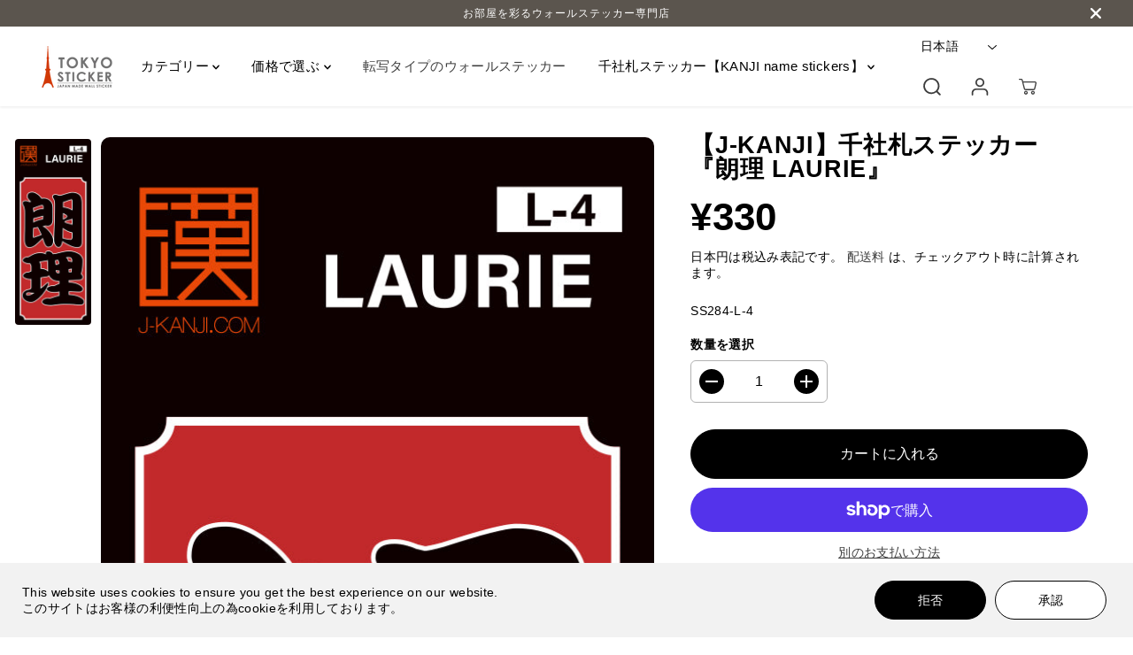

--- FILE ---
content_type: text/html; charset=utf-8
request_url: https://wall-stickers.jp/products/j-kanji-senjafuda-sticker-laurie
body_size: 42139
content:
<!doctype html>
<html class="no-js" lang="ja">
  <head>
    <meta charset="utf-8">
    <meta http-equiv="X-UA-Compatible" content="IE=edge,chrome=1">
    <meta name="viewport" content="width=device-width,initial-scale=1"><meta property="og:site_name" content="TOKYO STICKER">
<meta property="og:url" content="https://wall-stickers.jp/products/j-kanji-senjafuda-sticker-laurie">
<meta property="og:title" content="【J-KANJI】千社札ステッカー 『朗理 Laurie』">
<meta property="og:type" content="product">
<meta property="og:description" content="海外の方に大人気の千社札ステッカー。英語の名前を漢字に変換したクールジャパンなアイテムです。スマホやPCに貼るのにもちょうど良いサイズ感でちょっとしたプレゼントにも最適です！サイズ：横45mm×縦110mm">
<meta property="og:image:width" content="300"/> <meta property="og:image:height" content="300"/><meta property="og:image" content="https://wall-stickers.jp/cdn/shop/files/senjya_egata_web_284.jpg?v=1699333045&width=300"><meta property="og:image:secure_url" content="https://wall-stickers.jp/cdn/shop/files/senjya_egata_web_284.jpg?v=1699333045&width=300"><meta property="og:price:amount" content="330">
<meta property="og:price:currency" content="JPY"><meta name="twitter:card" content="summary_large_image">
<meta name="twitter:title" content="【J-KANJI】千社札ステッカー 『朗理 Laurie』">
<meta name="twitter:description" content="海外の方に大人気の千社札ステッカー。英語の名前を漢字に変換したクールジャパンなアイテムです。スマホやPCに貼るのにもちょうど良いサイズ感でちょっとしたプレゼントにも最適です！サイズ：横45mm×縦110mm"><link rel="canonical" href="https://wall-stickers.jp/products/j-kanji-senjafuda-sticker-laurie">
    <link rel="preconnect" href="https://cdn.shopify.com" crossorigin><link rel="icon" type="image/png" href="//wall-stickers.jp/cdn/shop/files/1_1size_logo.jpg?crop=center&height=32&v=1690271236&width=32"><title>【J-KANJI】千社札ステッカー 『朗理 Laurie』</title><meta name="description" content="海外の方に大人気の千社札ステッカー。英語の名前を漢字に変換したクールジャパンなアイテムです。スマホやPCに貼るのにもちょうど良いサイズ感でちょっとしたプレゼントにも最適です！サイズ：横45mm×縦110mm"><script>window.performance && window.performance.mark && window.performance.mark('shopify.content_for_header.start');</script><meta name="google-site-verification" content="_CkSnC2515eyvmKGF0W-D_prvCnKPWuLlix_IjZu9Kk">
<meta id="shopify-digital-wallet" name="shopify-digital-wallet" content="/72548286765/digital_wallets/dialog">
<meta name="shopify-checkout-api-token" content="6bf3d94ca32c6c8ec32586e33551debc">
<meta id="in-context-paypal-metadata" data-shop-id="72548286765" data-venmo-supported="false" data-environment="production" data-locale="ja_JP" data-paypal-v4="true" data-currency="JPY">
<link rel="alternate" hreflang="x-default" href="https://wall-stickers.jp/products/j-kanji-senjafuda-sticker-laurie">
<link rel="alternate" hreflang="ja" href="https://wall-stickers.jp/products/j-kanji-senjafuda-sticker-laurie">
<link rel="alternate" hreflang="en" href="https://wall-stickers.jp/en/products/j-kanji-senjafuda-sticker-laurie">
<link rel="alternate" type="application/json+oembed" href="https://wall-stickers.jp/products/j-kanji-senjafuda-sticker-laurie.oembed">
<script async="async" src="/checkouts/internal/preloads.js?locale=ja-JP"></script>
<link rel="preconnect" href="https://shop.app" crossorigin="anonymous">
<script async="async" src="https://shop.app/checkouts/internal/preloads.js?locale=ja-JP&shop_id=72548286765" crossorigin="anonymous"></script>
<script id="apple-pay-shop-capabilities" type="application/json">{"shopId":72548286765,"countryCode":"JP","currencyCode":"JPY","merchantCapabilities":["supports3DS"],"merchantId":"gid:\/\/shopify\/Shop\/72548286765","merchantName":"TOKYO STICKER","requiredBillingContactFields":["postalAddress","email","phone"],"requiredShippingContactFields":["postalAddress","email","phone"],"shippingType":"shipping","supportedNetworks":["visa","masterCard","amex","jcb","discover"],"total":{"type":"pending","label":"TOKYO STICKER","amount":"1.00"},"shopifyPaymentsEnabled":true,"supportsSubscriptions":true}</script>
<script id="shopify-features" type="application/json">{"accessToken":"6bf3d94ca32c6c8ec32586e33551debc","betas":["rich-media-storefront-analytics"],"domain":"wall-stickers.jp","predictiveSearch":false,"shopId":72548286765,"locale":"ja"}</script>
<script>var Shopify = Shopify || {};
Shopify.shop = "tokyo-sticker.myshopify.com";
Shopify.locale = "ja";
Shopify.currency = {"active":"JPY","rate":"1.0"};
Shopify.country = "JP";
Shopify.theme = {"name":"Yuva","id":145253007661,"schema_name":"Yuva","schema_version":"5.0.0","theme_store_id":1615,"role":"main"};
Shopify.theme.handle = "null";
Shopify.theme.style = {"id":null,"handle":null};
Shopify.cdnHost = "wall-stickers.jp/cdn";
Shopify.routes = Shopify.routes || {};
Shopify.routes.root = "/";</script>
<script type="module">!function(o){(o.Shopify=o.Shopify||{}).modules=!0}(window);</script>
<script>!function(o){function n(){var o=[];function n(){o.push(Array.prototype.slice.apply(arguments))}return n.q=o,n}var t=o.Shopify=o.Shopify||{};t.loadFeatures=n(),t.autoloadFeatures=n()}(window);</script>
<script>
  window.ShopifyPay = window.ShopifyPay || {};
  window.ShopifyPay.apiHost = "shop.app\/pay";
  window.ShopifyPay.redirectState = null;
</script>
<script id="shop-js-analytics" type="application/json">{"pageType":"product"}</script>
<script defer="defer" async type="module" src="//wall-stickers.jp/cdn/shopifycloud/shop-js/modules/v2/client.init-shop-cart-sync_PyU3Cxph.ja.esm.js"></script>
<script defer="defer" async type="module" src="//wall-stickers.jp/cdn/shopifycloud/shop-js/modules/v2/chunk.common_3XpQ5sgE.esm.js"></script>
<script type="module">
  await import("//wall-stickers.jp/cdn/shopifycloud/shop-js/modules/v2/client.init-shop-cart-sync_PyU3Cxph.ja.esm.js");
await import("//wall-stickers.jp/cdn/shopifycloud/shop-js/modules/v2/chunk.common_3XpQ5sgE.esm.js");

  window.Shopify.SignInWithShop?.initShopCartSync?.({"fedCMEnabled":true,"windoidEnabled":true});

</script>
<script>
  window.Shopify = window.Shopify || {};
  if (!window.Shopify.featureAssets) window.Shopify.featureAssets = {};
  window.Shopify.featureAssets['shop-js'] = {"shop-cart-sync":["modules/v2/client.shop-cart-sync_iBe2HkXL.ja.esm.js","modules/v2/chunk.common_3XpQ5sgE.esm.js"],"init-fed-cm":["modules/v2/client.init-fed-cm_4nT_o4d8.ja.esm.js","modules/v2/chunk.common_3XpQ5sgE.esm.js"],"init-windoid":["modules/v2/client.init-windoid_qVCuPx85.ja.esm.js","modules/v2/chunk.common_3XpQ5sgE.esm.js"],"init-shop-email-lookup-coordinator":["modules/v2/client.init-shop-email-lookup-coordinator_CoiRXg_f.ja.esm.js","modules/v2/chunk.common_3XpQ5sgE.esm.js"],"shop-cash-offers":["modules/v2/client.shop-cash-offers_xgnxIoYx.ja.esm.js","modules/v2/chunk.common_3XpQ5sgE.esm.js","modules/v2/chunk.modal_CDmZwZ67.esm.js"],"shop-button":["modules/v2/client.shop-button_D-AUf6XJ.ja.esm.js","modules/v2/chunk.common_3XpQ5sgE.esm.js"],"shop-toast-manager":["modules/v2/client.shop-toast-manager_2q6-qtse.ja.esm.js","modules/v2/chunk.common_3XpQ5sgE.esm.js"],"avatar":["modules/v2/client.avatar_BTnouDA3.ja.esm.js"],"pay-button":["modules/v2/client.pay-button_DUSCSBhc.ja.esm.js","modules/v2/chunk.common_3XpQ5sgE.esm.js"],"init-shop-cart-sync":["modules/v2/client.init-shop-cart-sync_PyU3Cxph.ja.esm.js","modules/v2/chunk.common_3XpQ5sgE.esm.js"],"shop-login-button":["modules/v2/client.shop-login-button_jJCllpG3.ja.esm.js","modules/v2/chunk.common_3XpQ5sgE.esm.js","modules/v2/chunk.modal_CDmZwZ67.esm.js"],"init-customer-accounts-sign-up":["modules/v2/client.init-customer-accounts-sign-up_C8nXD2V_.ja.esm.js","modules/v2/client.shop-login-button_jJCllpG3.ja.esm.js","modules/v2/chunk.common_3XpQ5sgE.esm.js","modules/v2/chunk.modal_CDmZwZ67.esm.js"],"init-shop-for-new-customer-accounts":["modules/v2/client.init-shop-for-new-customer-accounts_CQaxpM10.ja.esm.js","modules/v2/client.shop-login-button_jJCllpG3.ja.esm.js","modules/v2/chunk.common_3XpQ5sgE.esm.js","modules/v2/chunk.modal_CDmZwZ67.esm.js"],"init-customer-accounts":["modules/v2/client.init-customer-accounts_DjqcXQGc.ja.esm.js","modules/v2/client.shop-login-button_jJCllpG3.ja.esm.js","modules/v2/chunk.common_3XpQ5sgE.esm.js","modules/v2/chunk.modal_CDmZwZ67.esm.js"],"shop-follow-button":["modules/v2/client.shop-follow-button_Cpw2kC42.ja.esm.js","modules/v2/chunk.common_3XpQ5sgE.esm.js","modules/v2/chunk.modal_CDmZwZ67.esm.js"],"checkout-modal":["modules/v2/client.checkout-modal_eFi38ufj.ja.esm.js","modules/v2/chunk.common_3XpQ5sgE.esm.js","modules/v2/chunk.modal_CDmZwZ67.esm.js"],"lead-capture":["modules/v2/client.lead-capture_jzvKcH9L.ja.esm.js","modules/v2/chunk.common_3XpQ5sgE.esm.js","modules/v2/chunk.modal_CDmZwZ67.esm.js"],"shop-login":["modules/v2/client.shop-login_C-CHoYGE.ja.esm.js","modules/v2/chunk.common_3XpQ5sgE.esm.js","modules/v2/chunk.modal_CDmZwZ67.esm.js"],"payment-terms":["modules/v2/client.payment-terms_cWctAF1p.ja.esm.js","modules/v2/chunk.common_3XpQ5sgE.esm.js","modules/v2/chunk.modal_CDmZwZ67.esm.js"]};
</script>
<script>(function() {
  var isLoaded = false;
  function asyncLoad() {
    if (isLoaded) return;
    isLoaded = true;
    var urls = ["https:\/\/d1qnl12h46g6qu.cloudfront.net\/tokyo-sticker.myshopify.com.js?shop=tokyo-sticker.myshopify.com","https:\/\/ngc-note-field-app.com\/js\/check_history.js?shop=tokyo-sticker.myshopify.com"];
    for (var i = 0; i < urls.length; i++) {
      var s = document.createElement('script');
      s.type = 'text/javascript';
      s.async = true;
      s.src = urls[i];
      var x = document.getElementsByTagName('script')[0];
      x.parentNode.insertBefore(s, x);
    }
  };
  if(window.attachEvent) {
    window.attachEvent('onload', asyncLoad);
  } else {
    window.addEventListener('load', asyncLoad, false);
  }
})();</script>
<script id="__st">var __st={"a":72548286765,"offset":32400,"reqid":"3e739565-35f4-439a-bc7c-b2129e3a6962-1768927745","pageurl":"wall-stickers.jp\/products\/j-kanji-senjafuda-sticker-laurie","u":"f2e3568d19d5","p":"product","rtyp":"product","rid":8980395589933};</script>
<script>window.ShopifyPaypalV4VisibilityTracking = true;</script>
<script id="captcha-bootstrap">!function(){'use strict';const t='contact',e='account',n='new_comment',o=[[t,t],['blogs',n],['comments',n],[t,'customer']],c=[[e,'customer_login'],[e,'guest_login'],[e,'recover_customer_password'],[e,'create_customer']],r=t=>t.map((([t,e])=>`form[action*='/${t}']:not([data-nocaptcha='true']) input[name='form_type'][value='${e}']`)).join(','),a=t=>()=>t?[...document.querySelectorAll(t)].map((t=>t.form)):[];function s(){const t=[...o],e=r(t);return a(e)}const i='password',u='form_key',d=['recaptcha-v3-token','g-recaptcha-response','h-captcha-response',i],f=()=>{try{return window.sessionStorage}catch{return}},m='__shopify_v',_=t=>t.elements[u];function p(t,e,n=!1){try{const o=window.sessionStorage,c=JSON.parse(o.getItem(e)),{data:r}=function(t){const{data:e,action:n}=t;return t[m]||n?{data:e,action:n}:{data:t,action:n}}(c);for(const[e,n]of Object.entries(r))t.elements[e]&&(t.elements[e].value=n);n&&o.removeItem(e)}catch(o){console.error('form repopulation failed',{error:o})}}const l='form_type',E='cptcha';function T(t){t.dataset[E]=!0}const w=window,h=w.document,L='Shopify',v='ce_forms',y='captcha';let A=!1;((t,e)=>{const n=(g='f06e6c50-85a8-45c8-87d0-21a2b65856fe',I='https://cdn.shopify.com/shopifycloud/storefront-forms-hcaptcha/ce_storefront_forms_captcha_hcaptcha.v1.5.2.iife.js',D={infoText:'hCaptchaによる保護',privacyText:'プライバシー',termsText:'利用規約'},(t,e,n)=>{const o=w[L][v],c=o.bindForm;if(c)return c(t,g,e,D).then(n);var r;o.q.push([[t,g,e,D],n]),r=I,A||(h.body.append(Object.assign(h.createElement('script'),{id:'captcha-provider',async:!0,src:r})),A=!0)});var g,I,D;w[L]=w[L]||{},w[L][v]=w[L][v]||{},w[L][v].q=[],w[L][y]=w[L][y]||{},w[L][y].protect=function(t,e){n(t,void 0,e),T(t)},Object.freeze(w[L][y]),function(t,e,n,w,h,L){const[v,y,A,g]=function(t,e,n){const i=e?o:[],u=t?c:[],d=[...i,...u],f=r(d),m=r(i),_=r(d.filter((([t,e])=>n.includes(e))));return[a(f),a(m),a(_),s()]}(w,h,L),I=t=>{const e=t.target;return e instanceof HTMLFormElement?e:e&&e.form},D=t=>v().includes(t);t.addEventListener('submit',(t=>{const e=I(t);if(!e)return;const n=D(e)&&!e.dataset.hcaptchaBound&&!e.dataset.recaptchaBound,o=_(e),c=g().includes(e)&&(!o||!o.value);(n||c)&&t.preventDefault(),c&&!n&&(function(t){try{if(!f())return;!function(t){const e=f();if(!e)return;const n=_(t);if(!n)return;const o=n.value;o&&e.removeItem(o)}(t);const e=Array.from(Array(32),(()=>Math.random().toString(36)[2])).join('');!function(t,e){_(t)||t.append(Object.assign(document.createElement('input'),{type:'hidden',name:u})),t.elements[u].value=e}(t,e),function(t,e){const n=f();if(!n)return;const o=[...t.querySelectorAll(`input[type='${i}']`)].map((({name:t})=>t)),c=[...d,...o],r={};for(const[a,s]of new FormData(t).entries())c.includes(a)||(r[a]=s);n.setItem(e,JSON.stringify({[m]:1,action:t.action,data:r}))}(t,e)}catch(e){console.error('failed to persist form',e)}}(e),e.submit())}));const S=(t,e)=>{t&&!t.dataset[E]&&(n(t,e.some((e=>e===t))),T(t))};for(const o of['focusin','change'])t.addEventListener(o,(t=>{const e=I(t);D(e)&&S(e,y())}));const B=e.get('form_key'),M=e.get(l),P=B&&M;t.addEventListener('DOMContentLoaded',(()=>{const t=y();if(P)for(const e of t)e.elements[l].value===M&&p(e,B);[...new Set([...A(),...v().filter((t=>'true'===t.dataset.shopifyCaptcha))])].forEach((e=>S(e,t)))}))}(h,new URLSearchParams(w.location.search),n,t,e,['guest_login'])})(!0,!0)}();</script>
<script integrity="sha256-4kQ18oKyAcykRKYeNunJcIwy7WH5gtpwJnB7kiuLZ1E=" data-source-attribution="shopify.loadfeatures" defer="defer" src="//wall-stickers.jp/cdn/shopifycloud/storefront/assets/storefront/load_feature-a0a9edcb.js" crossorigin="anonymous"></script>
<script crossorigin="anonymous" defer="defer" src="//wall-stickers.jp/cdn/shopifycloud/storefront/assets/shopify_pay/storefront-65b4c6d7.js?v=20250812"></script>
<script data-source-attribution="shopify.dynamic_checkout.dynamic.init">var Shopify=Shopify||{};Shopify.PaymentButton=Shopify.PaymentButton||{isStorefrontPortableWallets:!0,init:function(){window.Shopify.PaymentButton.init=function(){};var t=document.createElement("script");t.src="https://wall-stickers.jp/cdn/shopifycloud/portable-wallets/latest/portable-wallets.ja.js",t.type="module",document.head.appendChild(t)}};
</script>
<script data-source-attribution="shopify.dynamic_checkout.buyer_consent">
  function portableWalletsHideBuyerConsent(e){var t=document.getElementById("shopify-buyer-consent"),n=document.getElementById("shopify-subscription-policy-button");t&&n&&(t.classList.add("hidden"),t.setAttribute("aria-hidden","true"),n.removeEventListener("click",e))}function portableWalletsShowBuyerConsent(e){var t=document.getElementById("shopify-buyer-consent"),n=document.getElementById("shopify-subscription-policy-button");t&&n&&(t.classList.remove("hidden"),t.removeAttribute("aria-hidden"),n.addEventListener("click",e))}window.Shopify?.PaymentButton&&(window.Shopify.PaymentButton.hideBuyerConsent=portableWalletsHideBuyerConsent,window.Shopify.PaymentButton.showBuyerConsent=portableWalletsShowBuyerConsent);
</script>
<script>
  function portableWalletsCleanup(e){e&&e.src&&console.error("Failed to load portable wallets script "+e.src);var t=document.querySelectorAll("shopify-accelerated-checkout .shopify-payment-button__skeleton, shopify-accelerated-checkout-cart .wallet-cart-button__skeleton"),e=document.getElementById("shopify-buyer-consent");for(let e=0;e<t.length;e++)t[e].remove();e&&e.remove()}function portableWalletsNotLoadedAsModule(e){e instanceof ErrorEvent&&"string"==typeof e.message&&e.message.includes("import.meta")&&"string"==typeof e.filename&&e.filename.includes("portable-wallets")&&(window.removeEventListener("error",portableWalletsNotLoadedAsModule),window.Shopify.PaymentButton.failedToLoad=e,"loading"===document.readyState?document.addEventListener("DOMContentLoaded",window.Shopify.PaymentButton.init):window.Shopify.PaymentButton.init())}window.addEventListener("error",portableWalletsNotLoadedAsModule);
</script>

<script type="module" src="https://wall-stickers.jp/cdn/shopifycloud/portable-wallets/latest/portable-wallets.ja.js" onError="portableWalletsCleanup(this)" crossorigin="anonymous"></script>
<script nomodule>
  document.addEventListener("DOMContentLoaded", portableWalletsCleanup);
</script>

<link id="shopify-accelerated-checkout-styles" rel="stylesheet" media="screen" href="https://wall-stickers.jp/cdn/shopifycloud/portable-wallets/latest/accelerated-checkout-backwards-compat.css" crossorigin="anonymous">
<style id="shopify-accelerated-checkout-cart">
        #shopify-buyer-consent {
  margin-top: 1em;
  display: inline-block;
  width: 100%;
}

#shopify-buyer-consent.hidden {
  display: none;
}

#shopify-subscription-policy-button {
  background: none;
  border: none;
  padding: 0;
  text-decoration: underline;
  font-size: inherit;
  cursor: pointer;
}

#shopify-subscription-policy-button::before {
  box-shadow: none;
}

      </style>

<script>window.performance && window.performance.mark && window.performance.mark('shopify.content_for_header.end');</script>
    <script>
      document.documentElement.className = document.documentElement.className.replace('no-js', 'js');
    </script><style>
  /*============= page loader css start ========*/
  .yv-page-loader {
    position: fixed;
    width: 100%;
    height: 100%;
    background-color: rgba(255, 255, 255, 1);
    left: 0;
    top: 0;
    display: flex;
    align-items: center;
    justify-content: center;
    z-index: 99;
    opacity: 0;
    transform: translateY(-100%);
  }

  .page-loading .yv-page-loader {
    opacity: 1;
    transform: translateY(0);
  }

  .yv-page-loader img {
    max-width: 100px;
  }

  /*============= page loader css end ========*/
</style>

<link rel="preload" as="style" href="//wall-stickers.jp/cdn/shop/t/4/assets/variable.css?v=118543226715738112161759332781">

<link href="//wall-stickers.jp/cdn/shop/t/4/assets/variable.css?v=118543226715738112161759332781" rel="stylesheet" type="text/css" media="all" />
<link rel="preload" as="style" href="//wall-stickers.jp/cdn/shop/t/4/assets/common.min.css?v=139812605000011872181677740967">

<link rel="preload" as="style" href="//wall-stickers.jp/cdn/shop/t/4/assets/header.min.css?v=77474623521928169481677740967">

<link rel="preload" as="style" href="//wall-stickers.jp/cdn/shop/t/4/assets/footer.min.css?v=88334433917792440771677740967">


<link rel="preload" as="style" href="//wall-stickers.jp/cdn/shop/t/4/assets/theme.min.css?v=156338492220084117801677740968">

<link rel="preload" as="style" href="//wall-stickers.jp/cdn/shop/t/4/assets/responsive.min.css?v=1995500150861479421677740968">

<link rel="preload" as="style" href="//wall-stickers.jp/cdn/shop/t/4/assets/fancybox.min.css?v=82321193459872401151677740967">

<link rel="preload" as="style" href="//wall-stickers.jp/cdn/shop/t/4/assets/flickity.min.css?v=58391348945399336901677740967">


  <link rel="preload" as="style" href="//wall-stickers.jp/cdn/shop/t/4/assets/aos.css?v=114628232695009691351677740966">



<link href="//wall-stickers.jp/cdn/shop/t/4/assets/flickity.min.css?v=58391348945399336901677740967" rel="stylesheet" type="text/css" media="all" />

<link href="//wall-stickers.jp/cdn/shop/t/4/assets/fancybox.min.css?v=82321193459872401151677740967" rel="stylesheet" type="text/css" media="all" />

<link href="//wall-stickers.jp/cdn/shop/t/4/assets/common.min.css?v=139812605000011872181677740967" rel="stylesheet" type="text/css" media="all" />

<link href="//wall-stickers.jp/cdn/shop/t/4/assets/header.min.css?v=77474623521928169481677740967" rel="stylesheet" type="text/css" media="all" />

<link href="//wall-stickers.jp/cdn/shop/t/4/assets/footer.min.css?v=88334433917792440771677740967" rel="stylesheet" type="text/css" media="all" />

<link href="//wall-stickers.jp/cdn/shop/t/4/assets/theme.min.css?v=156338492220084117801677740968" rel="stylesheet" type="text/css" media="all" />

<link href="//wall-stickers.jp/cdn/shop/t/4/assets/responsive.min.css?v=1995500150861479421677740968" rel="stylesheet" type="text/css" media="all" />


<link href="//wall-stickers.jp/cdn/shop/t/4/assets/aos.css?v=114628232695009691351677740966" rel="stylesheet" type="text/css" media="all" />



<link rel="stylesheet" href="https://cdn.shopify.com/shopifycloud/model-viewer-ui/assets/v1.0/model-viewer-ui.css" />

<script>       
  var focusElement = '';
  var productSlider;
  var productThumbSlider; 
  
    const moneyFormat = '¥{{amount_no_decimals}}';
    const moneyFormatWithoutCurrency = '{{amount_no_decimals}}';
  
  const freeShippingBarText = ``;
  const freeShippingBarSuccessText = ``;
  const shopCurrency = `JPY`;
  const freeShippingBarAmount = 0;const freeShippingBarStatus = false;const addToCartText = 'カートに入れる';
  const preorderText = 'カートに追加';
  const preorderStatus = false;
  const soldOutText = '完売';
  const saleText = 'セール';
  const saleOffText = 'オフ';
  const regularPriceText = '通常価格';
  const comparePriceText = '販売価格'; 
  const savedPriceText = 'あなたが救った';
  const unitPriceText = '単価';
  const priceVariText = 'から [[price]]';
  const cartTitleLabel = 'カート';
  const errorLabel = 'エラー';
  const notAvailableLabel = 'この目的地への発送は行っておりません。';
  const variantStyle = 'swatch';
  const pickUpAvialabiliyHeading = 'ピックアップの可用性';
  const productGridContentAlignment = 'text-center';
  const unavailableText = '使用不可';
  const oneTimePurchaseText = '1回のみ購入';
  const showSavedAmount = false;
  const savedAmountStyle = 'currency';
  const quickViewHeading = 'クイックビュー';
  const searchPageResults = true;
  const searchArticleResults = true;
  const searchDrawerProductHead = '製品情報';
  const searchDrawerArticleHead = '記事一覧';
  const searchDrawerPageHead = 'ページ';
  const searchAllResultText = 'すべての実績を見る';
  const searchRecentTitleText = '最近の検索';
  const searchNoResultText = '結果が見つかりませんでした。';
  const searchForText = 'を検索する';
  const searchResultText = '結果';
  const searchNoSuggestionText = '提案は見つかりませんでした。';
  const searchProductImageHeight = 'image-aspect';
  const searchArticleImageHeight = 'image-aspect';
  const showMoreText = 'もっと見る';
  const showLessText = 'ショー・レス';
  const readMoreText = '続きを読む';
  const animationStatus = true;
  const rootUrl = '/';
  const cartUrl = '/cart.js';
  const mainCartUrl = '/cart';
  const cartStatusEmpty = `カートは空です`;
  const cartStatusNotEmpty = `カートにはすでにいくつかのアイテムがあります`;var emptyCartStatus = true;const cartAdd = '/cart/add';
  const cartAddUrl = '/cart/add.js';
  const cartUpdateUrl = '/cart/update.js';
  const cartChangeUrl = '/cart/change.js';
  const cartClearUrl = '/cart/clear.js';
  const cartChangeError = "のみ追加することができます。 [qty] をカートに入れる。";
  const productRecommendationUrl = '/recommendations/products';
  const googleMapApiKey = '';
  const searchUrl = '/search';
  const preLoadLoadGif = `<div class="yv_load">
          <svg xmlns="http://www.w3.org/2000/svg" xmlns:xlink="http://www.w3.org/1999/xlink"
               style="margin: auto; display: block; shape-rendering: auto;"
               width="200px" height="200px" viewBox="0 0 100 100" preserveAspectRatio="xMidYMid" class="svg-loader" >
            <circle cx="50" cy="50" fill="none" stroke="#dddddd" stroke-width="6" r="35" stroke-dasharray="164.93361431346415 56.97787143782138">
              <animateTransform attributeName="transform" type="rotate" repeatCount="indefinite" dur="1s" values="0 50 50;360 50 50" keyTimes="0;1"/>
            </circle>
          </svg>
    </div>`;
  const noImage = `<svg class="placeholder-svg" xmlns="http://www.w3.org/2000/svg" viewBox="0 0 525.5 525.5"><path d="M324.5 212.7H203c-1.6 0-2.8 1.3-2.8 2.8V308c0 1.6 1.3 2.8 2.8 2.8h121.6c1.6 0 2.8-1.3 2.8-2.8v-92.5c0-1.6-1.3-2.8-2.9-2.8zm1.1 95.3c0 .6-.5 1.1-1.1 1.1H203c-.6 0-1.1-.5-1.1-1.1v-92.5c0-.6.5-1.1 1.1-1.1h121.6c.6 0 1.1.5 1.1 1.1V308z"/><path d="M210.4 299.5H240v.1s.1 0 .2-.1h75.2v-76.2h-105v76.2zm1.8-7.2l20-20c1.6-1.6 3.8-2.5 6.1-2.5s4.5.9 6.1 2.5l1.5 1.5 16.8 16.8c-12.9 3.3-20.7 6.3-22.8 7.2h-27.7v-5.5zm101.5-10.1c-20.1 1.7-36.7 4.8-49.1 7.9l-16.9-16.9 26.3-26.3c1.6-1.6 3.8-2.5 6.1-2.5s4.5.9 6.1 2.5l27.5 27.5v7.8zm-68.9 15.5c9.7-3.5 33.9-10.9 68.9-13.8v13.8h-68.9zm68.9-72.7v46.8l-26.2-26.2c-1.9-1.9-4.5-3-7.3-3s-5.4 1.1-7.3 3l-26.3 26.3-.9-.9c-1.9-1.9-4.5-3-7.3-3s-5.4 1.1-7.3 3l-18.8 18.8V225h101.4z"/><path d="M232.8 254c4.6 0 8.3-3.7 8.3-8.3s-3.7-8.3-8.3-8.3-8.3 3.7-8.3 8.3 3.7 8.3 8.3 8.3zm0-14.9c3.6 0 6.6 2.9 6.6 6.6s-2.9 6.6-6.6 6.6-6.6-2.9-6.6-6.6 3-6.6 6.6-6.6z"/></svg>`;
  const noProductImage = `<svg class="placeholder-svg" xmlns="http://www.w3.org/2000/svg" viewBox="0 0 525.5 525.5"><path d="M375.5 345.2c0-.1 0-.1 0 0 0-.1 0-.1 0 0-1.1-2.9-2.3-5.5-3.4-7.8-1.4-4.7-2.4-13.8-.5-19.8 3.4-10.6 3.6-40.6 1.2-54.5-2.3-14-12.3-29.8-18.5-36.9-5.3-6.2-12.8-14.9-15.4-17.9 8.6-5.6 13.3-13.3 14-23 0-.3 0-.6.1-.8.4-4.1-.6-9.9-3.9-13.5-2.1-2.3-4.8-3.5-8-3.5h-54.9c-.8-7.1-3-13-5.2-17.5-6.8-13.9-12.5-16.5-21.2-16.5h-.7c-8.7 0-14.4 2.5-21.2 16.5-2.2 4.5-4.4 10.4-5.2 17.5h-48.5c-3.2 0-5.9 1.2-8 3.5-3.2 3.6-4.3 9.3-3.9 13.5 0 .2 0 .5.1.8.7 9.8 5.4 17.4 14 23-2.6 3.1-10.1 11.7-15.4 17.9-6.1 7.2-16.1 22.9-18.5 36.9-2.2 13.3-1.2 47.4 1 54.9 1.1 3.8 1.4 14.5-.2 19.4-1.2 2.4-2.3 5-3.4 7.9-4.4 11.6-6.2 26.3-5 32.6 1.8 9.9 16.5 14.4 29.4 14.4h176.8c12.9 0 27.6-4.5 29.4-14.4 1.2-6.5-.5-21.1-5-32.7zm-97.7-178c.3-3.2.8-10.6-.2-18 2.4 4.3 5 10.5 5.9 18h-5.7zm-36.3-17.9c-1 7.4-.5 14.8-.2 18h-5.7c.9-7.5 3.5-13.7 5.9-18zm4.5-6.9c0-.1.1-.2.1-.4 4.4-5.3 8.4-5.8 13.1-5.8h.7c4.7 0 8.7.6 13.1 5.8 0 .1 0 .2.1.4 3.2 8.9 2.2 21.2 1.8 25h-30.7c-.4-3.8-1.3-16.1 1.8-25zm-70.7 42.5c0-.3 0-.6-.1-.9-.3-3.4.5-8.4 3.1-11.3 1-1.1 2.1-1.7 3.4-2.1l-.6.6c-2.8 3.1-3.7 8.1-3.3 11.6 0 .2 0 .5.1.8.3 3.5.9 11.7 10.6 18.8.3.2.8.2 1-.2.2-.3.2-.8-.2-1-9.2-6.7-9.8-14.4-10-17.7 0-.3 0-.6-.1-.8-.3-3.2.5-7.7 3-10.5.8-.8 1.7-1.5 2.6-1.9h155.7c1 .4 1.9 1.1 2.6 1.9 2.5 2.8 3.3 7.3 3 10.5 0 .2 0 .5-.1.8-.3 3.6-1 13.1-13.8 20.1-.3.2-.5.6-.3 1 .1.2.4.4.6.4.1 0 .2 0 .3-.1 13.5-7.5 14.3-17.5 14.6-21.3 0-.3 0-.5.1-.8.4-3.5-.5-8.5-3.3-11.6l-.6-.6c1.3.4 2.5 1.1 3.4 2.1 2.6 2.9 3.5 7.9 3.1 11.3 0 .3 0 .6-.1.9-1.5 20.9-23.6 31.4-65.5 31.4h-43.8c-41.8 0-63.9-10.5-65.4-31.4zm91 89.1h-7c0-1.5 0-3-.1-4.2-.2-12.5-2.2-31.1-2.7-35.1h3.6c.8 0 1.4-.6 1.4-1.4v-14.1h2.4v14.1c0 .8.6 1.4 1.4 1.4h3.7c-.4 3.9-2.4 22.6-2.7 35.1v4.2zm65.3 11.9h-16.8c-.4 0-.7.3-.7.7 0 .4.3.7.7.7h16.8v2.8h-62.2c0-.9-.1-1.9-.1-2.8h33.9c.4 0 .7-.3.7-.7 0-.4-.3-.7-.7-.7h-33.9c-.1-3.2-.1-6.3-.1-9h62.5v9zm-12.5 24.4h-6.3l.2-1.6h5.9l.2 1.6zm-5.8-4.5l1.6-12.3h2l1.6 12.3h-5.2zm-57-19.9h-62.4v-9h62.5c0 2.7 0 5.8-.1 9zm-62.4 1.4h62.4c0 .9-.1 1.8-.1 2.8H194v-2.8zm65.2 0h7.3c0 .9.1 1.8.1 2.8H259c.1-.9.1-1.8.1-2.8zm7.2-1.4h-7.2c.1-3.2.1-6.3.1-9h7c0 2.7 0 5.8.1 9zm-7.7-66.7v6.8h-9v-6.8h9zm-8.9 8.3h9v.7h-9v-.7zm0 2.1h9v2.3h-9v-2.3zm26-1.4h-9v-.7h9v.7zm-9 3.7v-2.3h9v2.3h-9zm9-5.9h-9v-6.8h9v6.8zm-119.3 91.1c-2.1-7.1-3-40.9-.9-53.6 2.2-13.5 11.9-28.6 17.8-35.6 5.6-6.5 13.5-15.7 15.7-18.3 11.4 6.4 28.7 9.6 51.8 9.6h6v14.1c0 .8.6 1.4 1.4 1.4h5.4c.3 3.1 2.4 22.4 2.7 35.1 0 1.2.1 2.6.1 4.2h-63.9c-.8 0-1.4.6-1.4 1.4v16.1c0 .8.6 1.4 1.4 1.4H256c-.8 11.8-2.8 24.7-8 33.3-2.6 4.4-4.9 8.5-6.9 12.2-.4.7-.1 1.6.6 1.9.2.1.4.2.6.2.5 0 1-.3 1.3-.8 1.9-3.7 4.2-7.7 6.8-12.1 5.4-9.1 7.6-22.5 8.4-34.7h7.8c.7 11.2 2.6 23.5 7.1 32.4.2.5.8.8 1.3.8.2 0 .4 0 .6-.2.7-.4 1-1.2.6-1.9-4.3-8.5-6.1-20.3-6.8-31.1H312l-2.4 18.6c-.1.4.1.8.3 1.1.3.3.7.5 1.1.5h9.6c.4 0 .8-.2 1.1-.5.3-.3.4-.7.3-1.1l-2.4-18.6H333c.8 0 1.4-.6 1.4-1.4v-16.1c0-.8-.6-1.4-1.4-1.4h-63.9c0-1.5 0-2.9.1-4.2.2-12.7 2.3-32 2.7-35.1h5.2c.8 0 1.4-.6 1.4-1.4v-14.1h6.2c23.1 0 40.4-3.2 51.8-9.6 2.3 2.6 10.1 11.8 15.7 18.3 5.9 6.9 15.6 22.1 17.8 35.6 2.2 13.4 2 43.2-1.1 53.1-1.2 3.9-1.4 8.7-1 13-1.7-2.8-2.9-4.4-3-4.6-.2-.3-.6-.5-.9-.6h-.5c-.2 0-.4.1-.5.2-.6.5-.8 1.4-.3 2 0 0 .2.3.5.8 1.4 2.1 5.6 8.4 8.9 16.7h-42.9v-43.8c0-.8-.6-1.4-1.4-1.4s-1.4.6-1.4 1.4v44.9c0 .1-.1.2-.1.3 0 .1 0 .2.1.3v9c-1.1 2-3.9 3.7-10.5 3.7h-7.5c-.4 0-.7.3-.7.7 0 .4.3.7.7.7h7.5c5 0 8.5-.9 10.5-2.8-.1 3.1-1.5 6.5-10.5 6.5H210.4c-9 0-10.5-3.4-10.5-6.5 2 1.9 5.5 2.8 10.5 2.8h67.4c.4 0 .7-.3.7-.7 0-.4-.3-.7-.7-.7h-67.4c-6.7 0-9.4-1.7-10.5-3.7v-54.5c0-.8-.6-1.4-1.4-1.4s-1.4.6-1.4 1.4v43.8h-43.6c4.2-10.2 9.4-17.4 9.5-17.5.5-.6.3-1.5-.3-2s-1.5-.3-2 .3c-.1.2-1.4 2-3.2 5 .1-4.9-.4-10.2-1.1-12.8zm221.4 60.2c-1.5 8.3-14.9 12-26.6 12H174.4c-11.8 0-25.1-3.8-26.6-12-1-5.7.6-19.3 4.6-30.2H197v9.8c0 6.4 4.5 9.7 13.4 9.7h105.4c8.9 0 13.4-3.3 13.4-9.7v-9.8h44c4 10.9 5.6 24.5 4.6 30.2z"/><path d="M286.1 359.3c0 .4.3.7.7.7h14.7c.4 0 .7-.3.7-.7 0-.4-.3-.7-.7-.7h-14.7c-.3 0-.7.3-.7.7zm5.3-145.6c13.5-.5 24.7-2.3 33.5-5.3.4-.1.6-.5.4-.9-.1-.4-.5-.6-.9-.4-8.6 3-19.7 4.7-33 5.2-.4 0-.7.3-.7.7 0 .4.3.7.7.7zm-11.3.1c.4 0 .7-.3.7-.7 0-.4-.3-.7-.7-.7H242c-19.9 0-35.3-2.5-45.9-7.4-.4-.2-.8 0-.9.3-.2.4 0 .8.3.9 10.8 5 26.4 7.5 46.5 7.5h38.1zm-7.2 116.9c.4.1.9.1 1.4.1 1.7 0 3.4-.7 4.7-1.9 1.4-1.4 1.9-3.2 1.5-5-.2-.8-.9-1.2-1.7-1.1-.8.2-1.2.9-1.1 1.7.3 1.2-.4 2-.7 2.4-.9.9-2.2 1.3-3.4 1-.8-.2-1.5.3-1.7 1.1s.2 1.5 1 1.7z"/><path d="M275.5 331.6c-.8 0-1.4.6-1.5 1.4 0 .8.6 1.4 1.4 1.5h.3c3.6 0 7-2.8 7.7-6.3.2-.8-.4-1.5-1.1-1.7-.8-.2-1.5.4-1.7 1.1-.4 2.3-2.8 4.2-5.1 4zm5.4 1.6c-.6.5-.6 1.4-.1 2 1.1 1.3 2.5 2.2 4.2 2.8.2.1.3.1.5.1.6 0 1.1-.3 1.3-.9.3-.7-.1-1.6-.8-1.8-1.2-.5-2.2-1.2-3-2.1-.6-.6-1.5-.6-2.1-.1zm-38.2 12.7c.5 0 .9 0 1.4-.1.8-.2 1.3-.9 1.1-1.7-.2-.8-.9-1.3-1.7-1.1-1.2.3-2.5-.1-3.4-1-.4-.4-1-1.2-.8-2.4.2-.8-.3-1.5-1.1-1.7-.8-.2-1.5.3-1.7 1.1-.4 1.8.1 3.7 1.5 5 1.2 1.2 2.9 1.9 4.7 1.9z"/><path d="M241.2 349.6h.3c.8 0 1.4-.7 1.4-1.5s-.7-1.4-1.5-1.4c-2.3.1-4.6-1.7-5.1-4-.2-.8-.9-1.3-1.7-1.1-.8.2-1.3.9-1.1 1.7.7 3.5 4.1 6.3 7.7 6.3zm-9.7 3.6c.2 0 .3 0 .5-.1 1.6-.6 3-1.6 4.2-2.8.5-.6.5-1.5-.1-2s-1.5-.5-2 .1c-.8.9-1.8 1.6-3 2.1-.7.3-1.1 1.1-.8 1.8 0 .6.6.9 1.2.9z"/></svg>`;
  const noResultFound = `<div class="nodatafound_wrapper">
  <div class="nodatafound_box">
    <svg width="113" height="112" viewBox="0 0 113 112" fill="none" xmlns="http://www.w3.org/2000/svg">
      <path opacity="0.6" d="M54.7148 112C84.5491 112 108.715 87.8144 108.715 58C108.715 28.1856 84.5292 4 54.7148 4C24.9005 4 0.714844 28.1459 0.714844 57.9602C0.714844 87.7746 24.9005 112 54.7148 112Z" fill="#DFDFDF"/>
      <path d="M83.8909 16H23.5188C19.7455 16 16.7148 19.1593 16.7148 23H90.7148C90.6948 19.118 87.6641 16 83.8909 16Z" fill="#D9D9D9"/>
      <path d="M16.755 23H90.7148V78.6662C90.7148 81.1631 89.7119 83.5213 87.9466 85.2652C86.1814 87.0091 83.7542 88 81.2668 88H26.1629C23.6354 88 21.2483 87.0091 19.4831 85.2652C17.7178 83.5213 16.7148 81.1235 16.7148 78.6662V23H16.755Z" fill="white"/>
      <path d="M29.4578 57.3904H3.75461C1.69756 57.3904 0 59.0472 0 61.1432V97.8931C0 99.9492 1.65762 101.646 3.75461 101.646H29.4578C31.5148 101.646 33.2124 99.9891 33.2124 97.8931V61.1432C33.1724 59.0672 31.5148 57.3904 29.4578 57.3904Z" fill="white"/>
      <path d="M102.632 0H74.233C72.895 0 71.8564 1.07794 71.8564 2.37546V15.71C71.8564 17.0475 72.9349 18.0855 74.233 18.0855H102.632C103.97 18.0855 105.009 17.0075 105.009 15.71V2.39543C105.049 1.07794 103.97 0 102.632 0Z" fill="white"/>
      <path d="M26.5358 76H6.89339C6.24519 76 5.71484 76.45 5.71484 77C5.71484 77.55 6.24519 78 6.89339 78H26.5358C27.184 78 27.7143 77.55 27.7143 77C27.734 76.45 27.184 76 26.5358 76Z" fill="#DFDFDF"/>
      <path d="M26.5273 93H6.90186C6.249 93 5.71484 93.4407 5.71484 94C5.71484 94.5593 6.249 95 6.90186 95H26.5273C27.1802 95 27.7143 94.5593 27.7143 94C27.7341 93.4576 27.1802 93 26.5273 93Z" fill="#D9D9D9"/>
      <path d="M26.5273 84H6.90186C6.249 84 5.71484 84.4407 5.71484 85C5.71484 85.5593 6.249 86 6.90186 86H26.5273C27.1802 86 27.7143 85.5593 27.7143 85C27.7341 84.4576 27.1802 84 26.5273 84Z" fill="#D9D9D9"/>
      <path d="M14.2565 63H8.17318C6.81901 63 5.71484 64 5.71484 65.2264V66.7736C5.71484 68 6.81901 69 8.17318 69H14.2565C15.6107 69 16.7148 68 16.7148 66.7736V65.2264C16.7148 64 15.6107 63 14.2565 63Z" fill="#DFDFDF"/>
      <path d="M78.7148 12C80.367 12 81.7148 10.6522 81.7148 9C81.7148 7.34783 80.367 6 78.7148 6C77.0627 6 75.7148 7.34783 75.7148 9C75.7148 10.6522 77.0409 12 78.7148 12Z" fill="#D9D9D9"/>
      <path d="M88.7149 12C90.367 12 91.7148 10.6522 91.7148 9C91.7148 7.34783 90.367 6 88.7149 6C87.0627 6 85.7148 7.34783 85.7148 9C85.7366 10.6522 87.0409 12 88.7149 12Z" fill="#D9D9D9"/>
      <path d="M98.7148 12C100.367 12 101.715 10.6522 101.715 9C101.715 7.34783 100.367 6 98.7148 6C97.0627 6 95.7148 7.34783 95.7148 9C95.7366 10.6522 97.0409 12 98.7148 12Z" fill="#D9D9D9"/>
      <path d="M69.2148 89C82.7334 89 93.7148 78.0186 93.7148 64.5C93.7148 50.9814 82.7334 40 69.2148 40C55.6962 40 44.7148 50.9814 44.7148 64.5C44.7347 78.0186 55.6764 89 69.2148 89Z" fill="url(#paint0_linear_13_189)" fill-opacity="0.2"/>
      <path d="M72.4826 64.9903L76.1675 61.3204C76.5184 60.9515 76.6939 60.466 76.6939 59.9806C76.6939 59.4757 76.4989 59.0097 76.1285 58.6408C75.758 58.2718 75.2901 58.0971 74.7832 58.0777C74.2763 58.0777 73.7889 58.2718 73.438 58.6019L69.7531 62.2719L66.0682 58.6019C65.8928 58.4078 65.6783 58.2718 65.4444 58.1553C65.2104 58.0388 64.9569 58 64.684 58C64.4305 58 64.1576 58.0388 63.9236 58.1359C63.6897 58.233 63.4752 58.3689 63.2802 58.5631C63.0853 58.7573 62.9488 58.9515 62.8513 59.2039C62.7538 59.4369 62.7148 59.6893 62.7148 59.9612C62.7148 60.2136 62.7733 60.4854 62.8708 60.7185C62.9878 60.9515 63.1243 61.165 63.3192 61.3398L67.0041 65.0097L63.3777 68.6602C63.1828 68.8349 63.0463 69.0485 62.9293 69.2816C62.8123 69.5146 62.7733 69.767 62.7733 70.0388C62.7733 70.2913 62.8123 70.5631 62.9098 70.7961C63.0073 71.0291 63.1438 71.2427 63.3387 71.4369C63.5337 71.6311 63.7287 71.767 63.9821 71.8641C64.2161 71.9612 64.4695 72 64.7425 72C64.9959 72 65.2689 71.9417 65.5029 71.8447C65.7368 71.7282 65.9513 71.5922 66.1267 71.3981L69.8116 67.7282L73.4964 71.3981C73.8669 71.7282 74.3543 71.9029 74.8417 71.8641C75.3291 71.8447 75.797 71.6505 76.148 71.301C76.4989 70.9515 76.6939 70.4854 76.7134 70C76.7329 69.5146 76.5574 69.0485 76.226 68.6602L72.4826 64.9903Z" fill="#CCCCCC"/>
      <path d="M10.7007 4.74272C10.9516 3.75243 12.4781 3.75243 12.729 4.74272L13.5864 8.0631C13.6909 8.41262 13.9628 8.68447 14.3392 8.76213L17.915 9.55825C18.9815 9.79126 18.9815 11.2087 17.915 11.4417L14.3392 12.2379C13.9628 12.3349 13.67 12.5874 13.5864 12.9369L12.729 16.2573C12.4781 17.2476 10.9516 17.2476 10.7007 16.2573L9.8433 12.9369C9.73875 12.5874 9.46689 12.3155 9.09049 12.2379L5.51469 11.4417C4.44823 11.2087 4.44823 9.79126 5.51469 9.55825L9.09049 8.76213C9.46689 8.66505 9.75966 8.41262 9.8433 8.0631L10.7007 4.74272Z" fill="#D9D9D9"/>
      <path fill-rule="evenodd" clip-rule="evenodd" d="M52.7148 4.93104C53.6459 4.93104 54.4321 4.27586 54.4321 3.5C54.4321 2.72414 53.6459 2.06897 52.7148 2.06897C51.7838 2.06897 50.9976 2.72414 50.9976 3.5C50.9976 4.27586 51.7424 4.93104 52.7148 4.93104ZM52.7148 6C54.37 6 55.7148 4.87931 55.7148 3.5C55.7148 2.12069 54.37 1 52.7148 1C51.0597 1 49.7148 2.12069 49.7148 3.5C49.7148 4.87931 51.0597 6 52.7148 6Z" fill="#D9D9D9"/>
      <path fill-rule="evenodd" clip-rule="evenodd" d="M107.715 29.7172C108.646 29.7172 109.432 28.931 109.432 28C109.432 27.069 108.646 26.2828 107.715 26.2828C106.784 26.2828 105.998 27.069 105.998 28C105.998 28.931 106.784 29.7172 107.715 29.7172ZM107.715 31C109.37 31 110.715 29.6552 110.715 28C110.715 26.3448 109.37 25 107.715 25C106.06 25 104.715 26.3448 104.715 28C104.715 29.6552 106.06 31 107.715 31Z" fill="#D9D9D9"/>
      <path d="M90.7786 78L83.7148 85.5391L103.651 103L110.715 95.4609L90.7786 78Z" fill="#D9D9D9"/>
      <path fill-rule="evenodd" clip-rule="evenodd" d="M98.7148 65C98.7148 81.0206 85.5116 94 69.2148 94C52.9181 94 39.7148 81.0206 39.7148 65C39.7148 48.9794 52.9181 36 69.2148 36C85.5116 36 98.7148 48.9794 98.7148 65ZM94.1857 65C94.1857 78.5559 82.9842 89.5675 69.1946 89.5675C55.405 89.5675 44.2035 78.5559 44.2035 65C44.2035 51.4441 55.405 40.4325 69.1946 40.4325C83.0246 40.4524 94.1857 51.4441 94.1857 65Z" fill="#D9D9D9"/>
      <path d="M103 102.701L110.163 95L111.25 95.9576C112.297 96.8953 112.933 98.1521 112.995 99.5486C113.056 100.945 112.564 102.262 111.62 103.299C110.655 104.317 109.362 104.935 107.926 104.995C106.489 105.055 105.134 104.576 104.067 103.658L103 102.701Z" fill="#D9D9D9"/>
      <defs>
        <linearGradient id="paint0_linear_13_189" x1="60.9937" y1="43.1766" x2="85.6663" y2="107.203" gradientUnits="userSpaceOnUse">
          <stop stop-color="white"/>
          <stop offset="1" stop-color="white"/>
        </linearGradient>
      </defs>
    </svg><h5>No  Found</h5></div>
</div>`;
  const cartDrawerEnable = true;
  var cartItemsCount = 0;
  const browserNotificationStatus = true;
  const browserNotificationBg = '#ffffff';
  const browserNotificationText = '#000000';
  
  const browserNotificationShape = 'circle';
  

</script>
<script src="//wall-stickers.jp/cdn/shop/t/4/assets/jquery.min.js?v=139795564768526529091677740967" defer></script>
<script src="//wall-stickers.jp/cdn/shop/t/4/assets/cookies.min.js?v=122995936109649284831677740967" defer></script>
<script src="//wall-stickers.jp/cdn/shop/t/4/assets/flickity.min.js?v=174334796353110676611677740967" defer></script>

  <script src="//wall-stickers.jp/cdn/shop/t/4/assets/aos.js?v=146123878477799097641677740966" defer></script>

<script src="//wall-stickers.jp/cdn/shop/t/4/assets/common.min.js?v=116912285536140872311677740967" defer></script>
<script src="//wall-stickers.jp/cdn/shop/t/4/assets/modernizr.min.js?v=108850953235252822071677740967" defer></script>
<script src="//wall-stickers.jp/cdn/shop/t/4/assets/lazysizes.min.js?v=166473712726788881691677740967" defer></script>

<script src="//wall-stickers.jp/cdn/shop/t/4/assets/cart-ajax.min.js?v=46492143400908485791677740966" defer></script><link href="https://monorail-edge.shopifysvc.com" rel="dns-prefetch">
<script>(function(){if ("sendBeacon" in navigator && "performance" in window) {try {var session_token_from_headers = performance.getEntriesByType('navigation')[0].serverTiming.find(x => x.name == '_s').description;} catch {var session_token_from_headers = undefined;}var session_cookie_matches = document.cookie.match(/_shopify_s=([^;]*)/);var session_token_from_cookie = session_cookie_matches && session_cookie_matches.length === 2 ? session_cookie_matches[1] : "";var session_token = session_token_from_headers || session_token_from_cookie || "";function handle_abandonment_event(e) {var entries = performance.getEntries().filter(function(entry) {return /monorail-edge.shopifysvc.com/.test(entry.name);});if (!window.abandonment_tracked && entries.length === 0) {window.abandonment_tracked = true;var currentMs = Date.now();var navigation_start = performance.timing.navigationStart;var payload = {shop_id: 72548286765,url: window.location.href,navigation_start,duration: currentMs - navigation_start,session_token,page_type: "product"};window.navigator.sendBeacon("https://monorail-edge.shopifysvc.com/v1/produce", JSON.stringify({schema_id: "online_store_buyer_site_abandonment/1.1",payload: payload,metadata: {event_created_at_ms: currentMs,event_sent_at_ms: currentMs}}));}}window.addEventListener('pagehide', handle_abandonment_event);}}());</script>
<script id="web-pixels-manager-setup">(function e(e,d,r,n,o){if(void 0===o&&(o={}),!Boolean(null===(a=null===(i=window.Shopify)||void 0===i?void 0:i.analytics)||void 0===a?void 0:a.replayQueue)){var i,a;window.Shopify=window.Shopify||{};var t=window.Shopify;t.analytics=t.analytics||{};var s=t.analytics;s.replayQueue=[],s.publish=function(e,d,r){return s.replayQueue.push([e,d,r]),!0};try{self.performance.mark("wpm:start")}catch(e){}var l=function(){var e={modern:/Edge?\/(1{2}[4-9]|1[2-9]\d|[2-9]\d{2}|\d{4,})\.\d+(\.\d+|)|Firefox\/(1{2}[4-9]|1[2-9]\d|[2-9]\d{2}|\d{4,})\.\d+(\.\d+|)|Chrom(ium|e)\/(9{2}|\d{3,})\.\d+(\.\d+|)|(Maci|X1{2}).+ Version\/(15\.\d+|(1[6-9]|[2-9]\d|\d{3,})\.\d+)([,.]\d+|)( \(\w+\)|)( Mobile\/\w+|) Safari\/|Chrome.+OPR\/(9{2}|\d{3,})\.\d+\.\d+|(CPU[ +]OS|iPhone[ +]OS|CPU[ +]iPhone|CPU IPhone OS|CPU iPad OS)[ +]+(15[._]\d+|(1[6-9]|[2-9]\d|\d{3,})[._]\d+)([._]\d+|)|Android:?[ /-](13[3-9]|1[4-9]\d|[2-9]\d{2}|\d{4,})(\.\d+|)(\.\d+|)|Android.+Firefox\/(13[5-9]|1[4-9]\d|[2-9]\d{2}|\d{4,})\.\d+(\.\d+|)|Android.+Chrom(ium|e)\/(13[3-9]|1[4-9]\d|[2-9]\d{2}|\d{4,})\.\d+(\.\d+|)|SamsungBrowser\/([2-9]\d|\d{3,})\.\d+/,legacy:/Edge?\/(1[6-9]|[2-9]\d|\d{3,})\.\d+(\.\d+|)|Firefox\/(5[4-9]|[6-9]\d|\d{3,})\.\d+(\.\d+|)|Chrom(ium|e)\/(5[1-9]|[6-9]\d|\d{3,})\.\d+(\.\d+|)([\d.]+$|.*Safari\/(?![\d.]+ Edge\/[\d.]+$))|(Maci|X1{2}).+ Version\/(10\.\d+|(1[1-9]|[2-9]\d|\d{3,})\.\d+)([,.]\d+|)( \(\w+\)|)( Mobile\/\w+|) Safari\/|Chrome.+OPR\/(3[89]|[4-9]\d|\d{3,})\.\d+\.\d+|(CPU[ +]OS|iPhone[ +]OS|CPU[ +]iPhone|CPU IPhone OS|CPU iPad OS)[ +]+(10[._]\d+|(1[1-9]|[2-9]\d|\d{3,})[._]\d+)([._]\d+|)|Android:?[ /-](13[3-9]|1[4-9]\d|[2-9]\d{2}|\d{4,})(\.\d+|)(\.\d+|)|Mobile Safari.+OPR\/([89]\d|\d{3,})\.\d+\.\d+|Android.+Firefox\/(13[5-9]|1[4-9]\d|[2-9]\d{2}|\d{4,})\.\d+(\.\d+|)|Android.+Chrom(ium|e)\/(13[3-9]|1[4-9]\d|[2-9]\d{2}|\d{4,})\.\d+(\.\d+|)|Android.+(UC? ?Browser|UCWEB|U3)[ /]?(15\.([5-9]|\d{2,})|(1[6-9]|[2-9]\d|\d{3,})\.\d+)\.\d+|SamsungBrowser\/(5\.\d+|([6-9]|\d{2,})\.\d+)|Android.+MQ{2}Browser\/(14(\.(9|\d{2,})|)|(1[5-9]|[2-9]\d|\d{3,})(\.\d+|))(\.\d+|)|K[Aa][Ii]OS\/(3\.\d+|([4-9]|\d{2,})\.\d+)(\.\d+|)/},d=e.modern,r=e.legacy,n=navigator.userAgent;return n.match(d)?"modern":n.match(r)?"legacy":"unknown"}(),u="modern"===l?"modern":"legacy",c=(null!=n?n:{modern:"",legacy:""})[u],f=function(e){return[e.baseUrl,"/wpm","/b",e.hashVersion,"modern"===e.buildTarget?"m":"l",".js"].join("")}({baseUrl:d,hashVersion:r,buildTarget:u}),m=function(e){var d=e.version,r=e.bundleTarget,n=e.surface,o=e.pageUrl,i=e.monorailEndpoint;return{emit:function(e){var a=e.status,t=e.errorMsg,s=(new Date).getTime(),l=JSON.stringify({metadata:{event_sent_at_ms:s},events:[{schema_id:"web_pixels_manager_load/3.1",payload:{version:d,bundle_target:r,page_url:o,status:a,surface:n,error_msg:t},metadata:{event_created_at_ms:s}}]});if(!i)return console&&console.warn&&console.warn("[Web Pixels Manager] No Monorail endpoint provided, skipping logging."),!1;try{return self.navigator.sendBeacon.bind(self.navigator)(i,l)}catch(e){}var u=new XMLHttpRequest;try{return u.open("POST",i,!0),u.setRequestHeader("Content-Type","text/plain"),u.send(l),!0}catch(e){return console&&console.warn&&console.warn("[Web Pixels Manager] Got an unhandled error while logging to Monorail."),!1}}}}({version:r,bundleTarget:l,surface:e.surface,pageUrl:self.location.href,monorailEndpoint:e.monorailEndpoint});try{o.browserTarget=l,function(e){var d=e.src,r=e.async,n=void 0===r||r,o=e.onload,i=e.onerror,a=e.sri,t=e.scriptDataAttributes,s=void 0===t?{}:t,l=document.createElement("script"),u=document.querySelector("head"),c=document.querySelector("body");if(l.async=n,l.src=d,a&&(l.integrity=a,l.crossOrigin="anonymous"),s)for(var f in s)if(Object.prototype.hasOwnProperty.call(s,f))try{l.dataset[f]=s[f]}catch(e){}if(o&&l.addEventListener("load",o),i&&l.addEventListener("error",i),u)u.appendChild(l);else{if(!c)throw new Error("Did not find a head or body element to append the script");c.appendChild(l)}}({src:f,async:!0,onload:function(){if(!function(){var e,d;return Boolean(null===(d=null===(e=window.Shopify)||void 0===e?void 0:e.analytics)||void 0===d?void 0:d.initialized)}()){var d=window.webPixelsManager.init(e)||void 0;if(d){var r=window.Shopify.analytics;r.replayQueue.forEach((function(e){var r=e[0],n=e[1],o=e[2];d.publishCustomEvent(r,n,o)})),r.replayQueue=[],r.publish=d.publishCustomEvent,r.visitor=d.visitor,r.initialized=!0}}},onerror:function(){return m.emit({status:"failed",errorMsg:"".concat(f," has failed to load")})},sri:function(e){var d=/^sha384-[A-Za-z0-9+/=]+$/;return"string"==typeof e&&d.test(e)}(c)?c:"",scriptDataAttributes:o}),m.emit({status:"loading"})}catch(e){m.emit({status:"failed",errorMsg:(null==e?void 0:e.message)||"Unknown error"})}}})({shopId: 72548286765,storefrontBaseUrl: "https://wall-stickers.jp",extensionsBaseUrl: "https://extensions.shopifycdn.com/cdn/shopifycloud/web-pixels-manager",monorailEndpoint: "https://monorail-edge.shopifysvc.com/unstable/produce_batch",surface: "storefront-renderer",enabledBetaFlags: ["2dca8a86"],webPixelsConfigList: [{"id":"738099501","configuration":"{\"config\":\"{\\\"pixel_id\\\":\\\"G-ZXM9CRZ6P4\\\",\\\"target_country\\\":\\\"JP\\\",\\\"gtag_events\\\":[{\\\"type\\\":\\\"begin_checkout\\\",\\\"action_label\\\":\\\"G-ZXM9CRZ6P4\\\"},{\\\"type\\\":\\\"search\\\",\\\"action_label\\\":\\\"G-ZXM9CRZ6P4\\\"},{\\\"type\\\":\\\"view_item\\\",\\\"action_label\\\":[\\\"G-ZXM9CRZ6P4\\\",\\\"MC-4SS784EEDM\\\"]},{\\\"type\\\":\\\"purchase\\\",\\\"action_label\\\":[\\\"G-ZXM9CRZ6P4\\\",\\\"MC-4SS784EEDM\\\"]},{\\\"type\\\":\\\"page_view\\\",\\\"action_label\\\":[\\\"G-ZXM9CRZ6P4\\\",\\\"MC-4SS784EEDM\\\"]},{\\\"type\\\":\\\"add_payment_info\\\",\\\"action_label\\\":\\\"G-ZXM9CRZ6P4\\\"},{\\\"type\\\":\\\"add_to_cart\\\",\\\"action_label\\\":\\\"G-ZXM9CRZ6P4\\\"}],\\\"enable_monitoring_mode\\\":false}\"}","eventPayloadVersion":"v1","runtimeContext":"OPEN","scriptVersion":"b2a88bafab3e21179ed38636efcd8a93","type":"APP","apiClientId":1780363,"privacyPurposes":[],"dataSharingAdjustments":{"protectedCustomerApprovalScopes":["read_customer_address","read_customer_email","read_customer_name","read_customer_personal_data","read_customer_phone"]}},{"id":"shopify-app-pixel","configuration":"{}","eventPayloadVersion":"v1","runtimeContext":"STRICT","scriptVersion":"0450","apiClientId":"shopify-pixel","type":"APP","privacyPurposes":["ANALYTICS","MARKETING"]},{"id":"shopify-custom-pixel","eventPayloadVersion":"v1","runtimeContext":"LAX","scriptVersion":"0450","apiClientId":"shopify-pixel","type":"CUSTOM","privacyPurposes":["ANALYTICS","MARKETING"]}],isMerchantRequest: false,initData: {"shop":{"name":"TOKYO STICKER","paymentSettings":{"currencyCode":"JPY"},"myshopifyDomain":"tokyo-sticker.myshopify.com","countryCode":"JP","storefrontUrl":"https:\/\/wall-stickers.jp"},"customer":null,"cart":null,"checkout":null,"productVariants":[{"price":{"amount":330.0,"currencyCode":"JPY"},"product":{"title":"【J-KANJI】千社札ステッカー 『朗理 Laurie』","vendor":"イロハ・デザインコンセプト","id":"8980395589933","untranslatedTitle":"【J-KANJI】千社札ステッカー 『朗理 Laurie』","url":"\/products\/j-kanji-senjafuda-sticker-laurie","type":"J-KANJI"},"id":"47518988239149","image":{"src":"\/\/wall-stickers.jp\/cdn\/shop\/files\/senjya_egata_web_284.jpg?v=1699333045"},"sku":"SS284-L-4","title":"Default Title","untranslatedTitle":"Default Title"}],"purchasingCompany":null},},"https://wall-stickers.jp/cdn","fcfee988w5aeb613cpc8e4bc33m6693e112",{"modern":"","legacy":""},{"shopId":"72548286765","storefrontBaseUrl":"https:\/\/wall-stickers.jp","extensionBaseUrl":"https:\/\/extensions.shopifycdn.com\/cdn\/shopifycloud\/web-pixels-manager","surface":"storefront-renderer","enabledBetaFlags":"[\"2dca8a86\"]","isMerchantRequest":"false","hashVersion":"fcfee988w5aeb613cpc8e4bc33m6693e112","publish":"custom","events":"[[\"page_viewed\",{}],[\"product_viewed\",{\"productVariant\":{\"price\":{\"amount\":330.0,\"currencyCode\":\"JPY\"},\"product\":{\"title\":\"【J-KANJI】千社札ステッカー 『朗理 Laurie』\",\"vendor\":\"イロハ・デザインコンセプト\",\"id\":\"8980395589933\",\"untranslatedTitle\":\"【J-KANJI】千社札ステッカー 『朗理 Laurie』\",\"url\":\"\/products\/j-kanji-senjafuda-sticker-laurie\",\"type\":\"J-KANJI\"},\"id\":\"47518988239149\",\"image\":{\"src\":\"\/\/wall-stickers.jp\/cdn\/shop\/files\/senjya_egata_web_284.jpg?v=1699333045\"},\"sku\":\"SS284-L-4\",\"title\":\"Default Title\",\"untranslatedTitle\":\"Default Title\"}}]]"});</script><script>
  window.ShopifyAnalytics = window.ShopifyAnalytics || {};
  window.ShopifyAnalytics.meta = window.ShopifyAnalytics.meta || {};
  window.ShopifyAnalytics.meta.currency = 'JPY';
  var meta = {"product":{"id":8980395589933,"gid":"gid:\/\/shopify\/Product\/8980395589933","vendor":"イロハ・デザインコンセプト","type":"J-KANJI","handle":"j-kanji-senjafuda-sticker-laurie","variants":[{"id":47518988239149,"price":33000,"name":"【J-KANJI】千社札ステッカー 『朗理 Laurie』","public_title":null,"sku":"SS284-L-4"}],"remote":false},"page":{"pageType":"product","resourceType":"product","resourceId":8980395589933,"requestId":"3e739565-35f4-439a-bc7c-b2129e3a6962-1768927745"}};
  for (var attr in meta) {
    window.ShopifyAnalytics.meta[attr] = meta[attr];
  }
</script>
<script class="analytics">
  (function () {
    var customDocumentWrite = function(content) {
      var jquery = null;

      if (window.jQuery) {
        jquery = window.jQuery;
      } else if (window.Checkout && window.Checkout.$) {
        jquery = window.Checkout.$;
      }

      if (jquery) {
        jquery('body').append(content);
      }
    };

    var hasLoggedConversion = function(token) {
      if (token) {
        return document.cookie.indexOf('loggedConversion=' + token) !== -1;
      }
      return false;
    }

    var setCookieIfConversion = function(token) {
      if (token) {
        var twoMonthsFromNow = new Date(Date.now());
        twoMonthsFromNow.setMonth(twoMonthsFromNow.getMonth() + 2);

        document.cookie = 'loggedConversion=' + token + '; expires=' + twoMonthsFromNow;
      }
    }

    var trekkie = window.ShopifyAnalytics.lib = window.trekkie = window.trekkie || [];
    if (trekkie.integrations) {
      return;
    }
    trekkie.methods = [
      'identify',
      'page',
      'ready',
      'track',
      'trackForm',
      'trackLink'
    ];
    trekkie.factory = function(method) {
      return function() {
        var args = Array.prototype.slice.call(arguments);
        args.unshift(method);
        trekkie.push(args);
        return trekkie;
      };
    };
    for (var i = 0; i < trekkie.methods.length; i++) {
      var key = trekkie.methods[i];
      trekkie[key] = trekkie.factory(key);
    }
    trekkie.load = function(config) {
      trekkie.config = config || {};
      trekkie.config.initialDocumentCookie = document.cookie;
      var first = document.getElementsByTagName('script')[0];
      var script = document.createElement('script');
      script.type = 'text/javascript';
      script.onerror = function(e) {
        var scriptFallback = document.createElement('script');
        scriptFallback.type = 'text/javascript';
        scriptFallback.onerror = function(error) {
                var Monorail = {
      produce: function produce(monorailDomain, schemaId, payload) {
        var currentMs = new Date().getTime();
        var event = {
          schema_id: schemaId,
          payload: payload,
          metadata: {
            event_created_at_ms: currentMs,
            event_sent_at_ms: currentMs
          }
        };
        return Monorail.sendRequest("https://" + monorailDomain + "/v1/produce", JSON.stringify(event));
      },
      sendRequest: function sendRequest(endpointUrl, payload) {
        // Try the sendBeacon API
        if (window && window.navigator && typeof window.navigator.sendBeacon === 'function' && typeof window.Blob === 'function' && !Monorail.isIos12()) {
          var blobData = new window.Blob([payload], {
            type: 'text/plain'
          });

          if (window.navigator.sendBeacon(endpointUrl, blobData)) {
            return true;
          } // sendBeacon was not successful

        } // XHR beacon

        var xhr = new XMLHttpRequest();

        try {
          xhr.open('POST', endpointUrl);
          xhr.setRequestHeader('Content-Type', 'text/plain');
          xhr.send(payload);
        } catch (e) {
          console.log(e);
        }

        return false;
      },
      isIos12: function isIos12() {
        return window.navigator.userAgent.lastIndexOf('iPhone; CPU iPhone OS 12_') !== -1 || window.navigator.userAgent.lastIndexOf('iPad; CPU OS 12_') !== -1;
      }
    };
    Monorail.produce('monorail-edge.shopifysvc.com',
      'trekkie_storefront_load_errors/1.1',
      {shop_id: 72548286765,
      theme_id: 145253007661,
      app_name: "storefront",
      context_url: window.location.href,
      source_url: "//wall-stickers.jp/cdn/s/trekkie.storefront.cd680fe47e6c39ca5d5df5f0a32d569bc48c0f27.min.js"});

        };
        scriptFallback.async = true;
        scriptFallback.src = '//wall-stickers.jp/cdn/s/trekkie.storefront.cd680fe47e6c39ca5d5df5f0a32d569bc48c0f27.min.js';
        first.parentNode.insertBefore(scriptFallback, first);
      };
      script.async = true;
      script.src = '//wall-stickers.jp/cdn/s/trekkie.storefront.cd680fe47e6c39ca5d5df5f0a32d569bc48c0f27.min.js';
      first.parentNode.insertBefore(script, first);
    };
    trekkie.load(
      {"Trekkie":{"appName":"storefront","development":false,"defaultAttributes":{"shopId":72548286765,"isMerchantRequest":null,"themeId":145253007661,"themeCityHash":"8055245333556351060","contentLanguage":"ja","currency":"JPY","eventMetadataId":"b6d7ed5a-1c88-4386-a06c-d3a71dfaee58"},"isServerSideCookieWritingEnabled":true,"monorailRegion":"shop_domain","enabledBetaFlags":["65f19447"]},"Session Attribution":{},"S2S":{"facebookCapiEnabled":false,"source":"trekkie-storefront-renderer","apiClientId":580111}}
    );

    var loaded = false;
    trekkie.ready(function() {
      if (loaded) return;
      loaded = true;

      window.ShopifyAnalytics.lib = window.trekkie;

      var originalDocumentWrite = document.write;
      document.write = customDocumentWrite;
      try { window.ShopifyAnalytics.merchantGoogleAnalytics.call(this); } catch(error) {};
      document.write = originalDocumentWrite;

      window.ShopifyAnalytics.lib.page(null,{"pageType":"product","resourceType":"product","resourceId":8980395589933,"requestId":"3e739565-35f4-439a-bc7c-b2129e3a6962-1768927745","shopifyEmitted":true});

      var match = window.location.pathname.match(/checkouts\/(.+)\/(thank_you|post_purchase)/)
      var token = match? match[1]: undefined;
      if (!hasLoggedConversion(token)) {
        setCookieIfConversion(token);
        window.ShopifyAnalytics.lib.track("Viewed Product",{"currency":"JPY","variantId":47518988239149,"productId":8980395589933,"productGid":"gid:\/\/shopify\/Product\/8980395589933","name":"【J-KANJI】千社札ステッカー 『朗理 Laurie』","price":"330","sku":"SS284-L-4","brand":"イロハ・デザインコンセプト","variant":null,"category":"J-KANJI","nonInteraction":true,"remote":false},undefined,undefined,{"shopifyEmitted":true});
      window.ShopifyAnalytics.lib.track("monorail:\/\/trekkie_storefront_viewed_product\/1.1",{"currency":"JPY","variantId":47518988239149,"productId":8980395589933,"productGid":"gid:\/\/shopify\/Product\/8980395589933","name":"【J-KANJI】千社札ステッカー 『朗理 Laurie』","price":"330","sku":"SS284-L-4","brand":"イロハ・デザインコンセプト","variant":null,"category":"J-KANJI","nonInteraction":true,"remote":false,"referer":"https:\/\/wall-stickers.jp\/products\/j-kanji-senjafuda-sticker-laurie"});
      }
    });


        var eventsListenerScript = document.createElement('script');
        eventsListenerScript.async = true;
        eventsListenerScript.src = "//wall-stickers.jp/cdn/shopifycloud/storefront/assets/shop_events_listener-3da45d37.js";
        document.getElementsByTagName('head')[0].appendChild(eventsListenerScript);

})();</script>
<script
  defer
  src="https://wall-stickers.jp/cdn/shopifycloud/perf-kit/shopify-perf-kit-3.0.4.min.js"
  data-application="storefront-renderer"
  data-shop-id="72548286765"
  data-render-region="gcp-us-central1"
  data-page-type="product"
  data-theme-instance-id="145253007661"
  data-theme-name="Yuva"
  data-theme-version="5.0.0"
  data-monorail-region="shop_domain"
  data-resource-timing-sampling-rate="10"
  data-shs="true"
  data-shs-beacon="true"
  data-shs-export-with-fetch="true"
  data-shs-logs-sample-rate="1"
  data-shs-beacon-endpoint="https://wall-stickers.jp/api/collect"
></script>
</head>
  <body 
    class="template_product page-loading breadcrumb-false theme-layout-rounded"
    style="--layoutRadius:10px;"
  >
    <a class="skip-to-content-link button yv-visually-hidden focus-inside" href="#MainContent">
      本文へスキップ
    </a>
    <div class="body-wrapper">
      <div class="wrapper"><div id="shopify-section-announcement-bar" class="shopify-section announcement-bar-section">
<style>
    #shopify-section-announcement-bar .announcement-bar {
      border-color:transparent !important;background-color:#5b554e;}
    #shopify-section-announcement-bar .announcement-bar .announcement-bar__message,
    #shopify-section-announcement-bar .announcement-bar .announcement-bar__message *,
    #shopify-section-announcement-bar .announcement-bar .announcement-bar__message ul li span,
    #shopify-section-announcement-bar .announcement-bar .announcement_icon,
     #shopify-section-announcement-bar .announcement-bar .announce_close{
      color:#ffffff;
    }
    #shopify-section-announcement-bar .announcement-bar .announcement-bar__message .announce-btn{
      color:#181818;
      background-color:#ffffff;
      border-color:#ffffff;
    }
  </style>
  <div
    id="announcementannouncement-bar"
    class="announcement-bar hidden"
    role="region"
    aria-label="発表内容"
  >
    <div
      class="announcement-bar-wrapper"
      
    >
      
  
    
      <div class="announcement-bar__message" ><p>お部屋を彩るウォールステッカー専門店</p>
      </div>
    
  

    </div><button type="button" class="announce_close" aria-label="終了のお知らせ">
        <svg viewBox="0 0 41.93 41.89">
          <g><g ><g><path class="d" d="M26.26,20.95l14.54-14.53c.73-.73,1.13-1.67,1.13-2.65s-.4-1.92-1.13-2.64c-1.51-1.51-3.79-1.51-5.3,0l-14.54,14.53L6.42,1.13C4.91-.38,2.63-.38,1.13,1.13,.4,1.86,0,2.8,0,3.78s.4,1.92,1.13,2.65l14.54,14.53L1.12,35.48C.4,36.2,0,37.14,0,38.12s.4,1.92,1.12,2.65c1.45,1.45,3.84,1.45,5.29,0l14.54-14.53,14.54,14.53c.73,.72,1.67,1.12,2.65,1.12s1.92-.4,2.65-1.12c.73-.73,1.13-1.67,1.13-2.65,0-.98-.4-1.92-1.13-2.64l-14.54-14.53Z"/></g></g></g>
        </svg>
      </button></div>
  <script>
    function announcementTimer(){
      const second = 1000,
            minute = second * 60,
            hour = minute * 60,
            day = hour * 24;

      var eventdates = document.getElementsByClassName("eventDate");

      if(eventdates.length > 0) {
        Array.from(eventdates).forEach(function(eventdate) {
          const myArr = eventdate.value.split("/");
          let _day = myArr[0];
          let _month = myArr[1];
          let _year = myArr[2];
          let _date = _month+"/"+_day+"/"+_year+" 00:00:00";
          let countDown = new Date(_date).getTime();

          x = setInterval(function() {
            let now = new Date().getTime(),
            distance = countDown - now;
            if(distance > 0){
              let parent = eventdate.closest(".announcement-bar__message");
              parent.querySelector("#announcementTimer").classList.remove('hidden');
              var leftDays = Math.floor(distance / (day));
              let daysHours = parent.querySelector("#dayHours");
              let days = parent.querySelector("#days");
              let hours = parent.querySelector("#hours");
              let minutes = parent.querySelector("#minutes");
              let seconds = parent.querySelector("#seconds");
              if(daysHours){
                if(leftDays > 0){
                  daysHours.textContent= '日数';
                }
                else{
                  parent.querySelector("#dayHours").textContent = '時間';
                }
              }
              if(days){
                days.innerText = pad2(leftDays);
              }
              if(hours){
                hours.innerText = pad2(Math.floor((distance % (day)) / (hour)));
              }
              if(minutes){
                minutes.innerText = pad2(Math.floor((distance % (hour)) / (minute)));
              }
              if(seconds){
                seconds.innerText = pad2(Math.floor((distance % (minute)) / second));
              }
            }
            else{
              clearInterval(x);
            }
          }, 0)
        });
      }

      setTimeout(function(){
        var getnew_Pop = Cookies.get('announcement_closed');
        if(getnew_Pop != "true"){
          document.querySelector('body').classList.add('announcement-open');
        }
      },500);
    }

    function initAnnouncement(){
      var getnew_Pop = Cookies.get('announcement_closed');
      if(getnew_Pop != "true"){
        $('#announcementannouncement-bar').removeClass('hidden');
         $('body').removeClass('announcement-open');
        let announcementSlider = $('#announcementannouncement-bar').find('[data-flickity-slider]');
        if(announcementSlider.length > 0){
          setTimeout(function(){
            announcementSlider.attr('data-manual','false')
            flickitySlider(announcementSlider);},500);
        }
      }
    }

    document.addEventListener("DOMContentLoaded", announcementTimer,false);
    document.addEventListener("DOMContentLoaded", initAnnouncement,false);

    document.addEventListener("shopify:section:load", announcementTimer,false);
    document.addEventListener("shopify:section:load", initAnnouncement,false);
    document.addEventListener("DOMContentLoaded",function(){
        $('.announce_close').click(function(){
          $('.announcement-bar').slideToggle();
          var date = new Date();
          date.setTime(date.getTime() + (parseInt(24 * 60 * 60 * 1000)));
          Cookies.set('announcement_closed', 'true', { expires: date, path: '/' });
          $('body').removeClass('announcement-open');
          setTimeout(function(){
            let headerHeight = $('#headerSection').height();
            $('.yv-collections-topbar').css('top',headerHeight+'px');
          },500);
        });
    });
  </script>
</div><div id="headerSection"><header id="shopify-section-header" class="shopify-section shopify-section-main-header">
    <div class="top-header header_1">
  <div class="container-fluid">
    <div class="navbar navbar-expand-md"><div id="nav-menu-btn" class="nav-menu-btn">
          <div class="nav__btn">
            <a
              href="#mobileMenu"
              class="navbar-toggler"
              data-toggle="collapse"
              role="button"
              data-target="#navbarCollapse"
              aria-controls="navbarCollapse"
              aria-expanded="false"
              aria-label="Toggle navigation"
            >
              <span class="navbar-toggler-icon"></span>
            </a>
          </div>
          <div id="mobileMenu" class="side-menu">
  <div class="side-menu-header">
    <a href="#header" class="close-btn">
      <svg viewBox="0 0 17.02 17.02" class="icon icon-close" >
        <g id="Layer_15" data-name="Layer 15">
          <g id="Layer_1-2A" data-name="Layer 1">
            <polygon points="17.02 0.93 16.09 0 8.51 7.58 0.93 0 0 0.93 7.58 8.51 0 16.09 0.93 17.02 8.51 9.44 16.09 17.02 17.02 16.09 9.44 8.51 17.02 0.93"></polygon>
          </g>
        </g>
      </svg>
    </a>
  </div>
  <div class="inner-side">
    <div class="side-menu-wrapper">
    <div class="collapse navbar-collapse navbar-collapse-sidebar"><ul class="list-unstyled navbar-nav navbar-nav-sidebar"><li class="nav-item sidemenu-animation sidemenu-animation-delay-1 dropdown "><button class="list-menu__item toggle " href="/search">
            カテゴリー
          </button>
          
<div class="inner child">                  
            <ul class="list-unstyled">
<li class="nav-item dropdown"><button class="toggle-level">
                  ライセンス商品</button><div class="inner grandchild">
                  <ul class="list-unstyled"><li class="nav-item">
                      <a href="/collections/takeda-soun">武田双雲</a>
                    </li><li class="nav-item">
                      <a href="/collections/horaguchi">ホラグチカヨ</a>
                    </li><li class="nav-item">
                      <a href="/collections/iwagou">岩合光昭</a>
                    </li><li class="nav-item">
                      <a href="/collections/%E3%83%A9%E3%82%A4%E3%82%BB%E3%83%B3%E3%82%B9">全て</a>
                    </li></ul>
                </div>
                
              </li><li class="nav-item dropdown"><button class="toggle-level">
                  和風デザイン</button><div class="inner grandchild">
                  <ul class="list-unstyled"><li class="nav-item">
                      <a href="/collections/takeda-soun">武田双雲</a>
                    </li><li class="nav-item">
                      <a href="/collections/%E5%92%8C%E9%A2%A8%E3%83%86%E3%82%A4%E3%82%B9%E3%83%88">全て</a>
                    </li></ul>
                </div>
                
              </li><li class="nav-item dropdown"><button class="toggle-level">
                  キッズ向けデザイン</button><div class="inner grandchild">
                  <ul class="list-unstyled"><li class="nav-item">
                      <a href="/collections/height-meter">身長計</a>
                    </li><li class="nav-item">
                      <a href="/collections/%E3%82%AD%E3%83%83%E3%82%BA">全て</a>
                    </li></ul>
                </div>
                
              </li><li class="nav-item "><a class="toggle-level" href="/collections/%E3%82%B0%E3%83%A9%E3%83%95%E3%82%A3%E3%83%83%E3%82%AF%E3%83%87%E3%82%B6%E3%82%A4%E3%83%B3">
                  グラフィックデザイン</a>
              </li><li class="nav-item "><a class="toggle-level" href="/collections/%E3%82%A2%E3%83%8B%E3%83%9E%E3%83%AB%E3%83%87%E3%82%B6%E3%82%A4%E3%83%B3">
                  アニマル柄デザイン</a>
              </li><li class="nav-item "><a class="toggle-level" href="/collections/%E6%A4%8D%E7%89%A9%E3%83%87%E3%82%B6%E3%82%A4%E3%83%B3">
                  植物モチーフ</a>
              </li><li class="nav-item "><a class="toggle-level" href="/collections/%E3%82%B7%E3%83%BC%E3%82%BA%E3%83%B3">
                  季節/イベント向け</a>
              </li></ul>
          </div>
          
        </li><li class="nav-item sidemenu-animation sidemenu-animation-delay-2 dropdown "><button class="list-menu__item toggle " href="/search">
            価格で選ぶ
          </button>
          
<div class="inner child">                  
            <ul class="list-unstyled">
<li class="nav-item "><a class="toggle-level" href="/collections/2-000under">
                  ￥2,000未満の商品</a>
              </li><li class="nav-item "><a class="toggle-level" href="/collections/2-000%E5%86%86-5-000%E5%86%86%E6%9C%AA%E6%BA%80%E3%81%AE%E3%82%A6%E3%82%A9%E3%83%BC%E3%83%AB%E3%82%B9%E3%83%86%E3%83%83%E3%82%AB%E3%83%BC">
                  ￥2,000～￥5,000未満の商品</a>
              </li><li class="nav-item "><a class="toggle-level" href="/collections/5-000%E5%86%86-10-000%E5%86%86%E6%9C%AA%E6%BA%80%E3%81%AE%E3%82%A6%E3%82%A9%E3%83%BC%E3%83%AB%E3%82%B9%E3%83%86%E3%83%83%E3%82%AB%E3%83%BC">
                  ￥5,000～￥10,000未満の商品</a>
              </li><li class="nav-item "><a class="toggle-level" href="/collections/10-000%E5%86%86-30-000%E5%86%86%E6%9C%AA%E6%BA%80">
                  ￥10,000～￥30,000未満の商品</a>
              </li><li class="nav-item "><a class="toggle-level" href="/collections/30-000%E5%86%86%E4%BB%A5%E4%B8%8A">
                  ￥30,000以上の商品</a>
              </li></ul>
          </div>
          
        </li><li class="nav-item sidemenu-animation sidemenu-animation-delay-3  "><a class="list-menu__item " href="/collections/transfer-type-wall-stickers">
            転写タイプのウォールステッカー
          </a>

        </li><li class="nav-item sidemenu-animation sidemenu-animation-delay-4 dropdown "><button class="list-menu__item toggle " href="/collections/j-kanji">
            千社札ステッカー【KANJI name stickers】
          </button>
          
<div class="inner child">                  
            <ul class="list-unstyled">
<li class="nav-item "><a class="toggle-level" href="/collections/j-kanji">
                  ALL</a>
              </li><li class="nav-item "><a class="toggle-level" href="/collections/a">
                  Name Initial (A)</a>
              </li><li class="nav-item "><a class="toggle-level" href="/collections/senjafuda-sticker-b">
                  Name Initial (B)</a>
              </li><li class="nav-item "><a class="toggle-level" href="/collections/senjafuda-sticker-c">
                  Name Initial (C)</a>
              </li><li class="nav-item "><a class="toggle-level" href="/collections/senjafuda-sticker-d">
                  Name Initial (D)</a>
              </li><li class="nav-item "><a class="toggle-level" href="/collections/senjafuda-sticker-e">
                  Name Initial (E)</a>
              </li><li class="nav-item "><a class="toggle-level" href="/collections/senjafuda-sticker-f">
                  Name Initial (F)</a>
              </li><li class="nav-item "><a class="toggle-level" href="/collections/senjafuda-sticker-g">
                  Name Initial (G)</a>
              </li><li class="nav-item "><a class="toggle-level" href="/collections/senjafuda-sticker-h">
                  Name Initial (H)</a>
              </li><li class="nav-item "><a class="toggle-level" href="/collections/senjafuda-sticker-i">
                  Name Initial ( I )</a>
              </li><li class="nav-item "><a class="toggle-level" href="/collections/senjafuda-sticker-j">
                  Name Initial (J)</a>
              </li><li class="nav-item "><a class="toggle-level" href="/collections/senjafuda-sticker-k">
                  Name Initial (K)</a>
              </li><li class="nav-item "><a class="toggle-level" href="/collections/senjafuda-sticker-l">
                  Name Initial (L)</a>
              </li><li class="nav-item "><a class="toggle-level" href="/collections/senjafuda-sticker-m">
                  Name Initial (M)</a>
              </li><li class="nav-item "><a class="toggle-level" href="/collections/senjafuda-sticker-n">
                  Name Initial (N)</a>
              </li><li class="nav-item "><a class="toggle-level" href="/collections/senjafuda-sticker">
                  Name Initial (O)</a>
              </li><li class="nav-item "><a class="toggle-level" href="/collections/senjafuda-sticker-p">
                  Name Initial (P)</a>
              </li><li class="nav-item "><a class="toggle-level" href="/collections/senjafuda-sticker-r">
                  Name Initial (R)</a>
              </li><li class="nav-item "><a class="toggle-level" href="/collections/senjafuda-sticker-s">
                  Name Initial (S)</a>
              </li><li class="nav-item "><a class="toggle-level" href="/collections/senjafuda-sticker-t">
                  Name Initial (T)</a>
              </li><li class="nav-item "><a class="toggle-level" href="/collections/senjafuda-sticker-v">
                  Name Initial (V)</a>
              </li><li class="nav-item "><a class="toggle-level" href="/collections/senjafuda-sticker-w">
                  Name Initial (W)</a>
              </li><li class="nav-item "><a class="toggle-level" href="/collections/senjafuda-sticker-y">
                  Name Initial (Y)</a>
              </li><li class="nav-item "><a class="toggle-level" href="/collections/senjafuda-sticker-z">
                  Name Initial (Z)</a>
              </li></ul>
          </div>
          
        </li></ul>
    </div>
    <div class="lower-nav">
      <div class="menu-login-btn"><a class="drawer-login-btn" href="/account/login">ログイン</a></div>
    </div>
  </div>
    <div class="social-links">
    <ul class="list-unstyled"><li class="insta">
      <a
        href="https://instagram.com/iroha_design_concept?igshid=OGQ5ZDc2ODk2ZA=="
        target="_blank"
        aria-label="インスタグラム"
      >
        <svg
          xmlns="http://www.w3.org/2000/svg"
          xmlns:xlink="http://www.w3.org/1999/xlink"
          version="1.1"
          id="Layer_1"
          x="0px"
          y="0px"
          width="20px"
          height="20px"
          viewBox="0 0 20 20"
          style="enable-background:new 0 0 20 20;"
          xml:space="preserve"
        >
          <path d="M6.9,10c0-1.7,1.4-3.1,3.1-3.1s3.1,1.4,3.1,3.1s-1.4,3.1-3.1,3.1S6.9,11.7,6.9,10 M5.3,10c0,2.6,2.1,4.7,4.7,4.7  s4.7-2.1,4.7-4.7S12.6,5.3,10,5.3S5.3,7.4,5.3,10 M13.8,5.1c0,0.6,0.5,1.1,1.1,1.1c0.6,0,1.1-0.5,1.1-1.1S15.5,4,14.9,4  S13.8,4.5,13.8,5.1 M6.3,17.5c-0.9,0-1.4-0.2-1.7-0.3c-0.4-0.2-0.7-0.4-1.1-0.7c-0.3-0.3-0.5-0.6-0.7-1.1c-0.1-0.3-0.3-0.8-0.3-1.7  c0-1-0.1-1.3-0.1-3.7s0-2.7,0.1-3.7c0-0.9,0.2-1.4,0.3-1.7C3,4.2,3.2,3.9,3.5,3.5C3.9,3.2,4.2,3,4.6,2.8c0.3-0.1,0.8-0.3,1.7-0.3  c1,0,1.3-0.1,3.7-0.1c2.5,0,2.7,0,3.7,0.1c0.9,0,1.4,0.2,1.7,0.3c0.4,0.2,0.7,0.4,1.1,0.7c0.3,0.3,0.5,0.6,0.7,1.1  c0.1,0.3,0.3,0.8,0.3,1.7c0,1,0.1,1.3,0.1,3.7c0,2.5,0,2.7-0.1,3.7c0,0.9-0.2,1.4-0.3,1.7c-0.2,0.4-0.4,0.7-0.7,1.1  c-0.3,0.3-0.6,0.5-1.1,0.7c-0.3,0.1-0.8,0.3-1.7,0.3c-1,0-1.3,0.1-3.7,0.1C7.5,17.5,7.3,17.5,6.3,17.5 M6.2,0.9  c-1,0-1.6,0.2-2.2,0.4C3.4,1.5,2.9,1.8,2.4,2.4C1.8,2.9,1.5,3.4,1.3,4C1.1,4.6,0.9,5.2,0.9,6.2c0,1-0.1,1.3-0.1,3.8s0,2.8,0.1,3.8  c0,1,0.2,1.6,0.4,2.2c0.2,0.6,0.5,1.1,1.1,1.6c0.5,0.5,1,0.8,1.6,1.1c0.6,0.2,1.3,0.4,2.2,0.4c1,0,1.3,0.1,3.8,0.1  c2.5,0,2.8,0,3.8-0.1c1,0,1.6-0.2,2.2-0.4c0.6-0.2,1.1-0.5,1.6-1.1c0.5-0.5,0.8-1,1.1-1.6c0.2-0.6,0.4-1.3,0.4-2.2  c0-1,0.1-1.3,0.1-3.8s0-2.8-0.1-3.8c0-1-0.2-1.6-0.4-2.2c-0.2-0.6-0.5-1.1-1.1-1.6c-0.5-0.5-1-0.8-1.6-1.1c-0.6-0.2-1.3-0.4-2.2-0.4  c-1,0-1.3-0.1-3.8-0.1C7.5,0.8,7.2,0.8,6.2,0.9"/>
        </svg>
      </a>
    </li></ul>
  </div>

  </div>
</div>
        </div><a
        class="header__heading-link "
        href="/"
        aria-label="TOKYO STICKER"
      ><img srcset="//wall-stickers.jp/cdn/shop/files/TokyoSticker_logo_width.png?v=1677663797&width=80 1x, //wall-stickers.jp/cdn/shop/files/TokyoSticker_logo_width.png?v=1677663797&width=160 2x"
     src="//wall-stickers.jp/cdn/shop/files/TokyoSticker_logo_width.png?v=1677663797&width=80"
     loading="lazy"
     class="Yuva-logo header__heading-logo"
     width="80"
     height="47"
     alt="TOKYO STICKER"
     >
</a><ul class="list-unstyled navbar-nav ">
          

<li class="nav-item dropdown-menu-list nav-item-mega-menu "><details-disclousre>
  <details class="yv-dropdown-detail">
  <summary class="nav-link dropdown-menu-item">
    カテゴリー
    <svg fill="currentColor" viewBox="0 0 448 512">
      <path fill="currentColor" d="M207.029 381.476L12.686 187.132c-9.373-9.373-9.373-24.569 0-33.941l22.667-22.667c9.357-9.357 24.522-9.375 33.901-.04L224 284.505l154.745-154.021c9.379-9.335 24.544-9.317 33.901.04l22.667 22.667c9.373 9.373 9.373 24.569 0 33.941L240.971 381.476c-9.373 9.372-24.569 9.372-33.942 0z" class=""></path>
    </svg>
  </summary><div class="yv-dropdown-menus-outer fullwidth-megamenus">
    <div class="yv-dropdown-menus">
      <div class="container"><div class="row"><div class="col-12 col-sm-12 col-md-4 col-lg-3 col-xl-2">
          <div class="dropdown-inner-menu-item">
            <a class="menu-category-title" href="/collections/%E3%83%A9%E3%82%A4%E3%82%BB%E3%83%B3%E3%82%B9">ライセンス商品</a>
            <ul class="list-unstyled"><li>
                  <a href="/collections/takeda-soun" class="yv-dropdown-item-link">武田双雲</a>
                </li><li>
                  <a href="/collections/horaguchi" class="yv-dropdown-item-link">ホラグチカヨ</a>
                </li><li>
                  <a href="/collections/iwagou" class="yv-dropdown-item-link">岩合光昭</a>
                </li><li>
                  <a href="/collections/%E3%83%A9%E3%82%A4%E3%82%BB%E3%83%B3%E3%82%B9" class="yv-dropdown-item-link">全て</a>
                </li></ul>
          </div>
        </div><div class="col-12 col-sm-12 col-md-4 col-lg-3 col-xl-2">
          <div class="dropdown-inner-menu-item">
            <a class="menu-category-title" href="/collections/%E5%92%8C%E9%A2%A8%E3%83%86%E3%82%A4%E3%82%B9%E3%83%88">和風デザイン</a>
            <ul class="list-unstyled"><li>
                  <a href="/collections/takeda-soun" class="yv-dropdown-item-link">武田双雲</a>
                </li><li>
                  <a href="/collections/%E5%92%8C%E9%A2%A8%E3%83%86%E3%82%A4%E3%82%B9%E3%83%88" class="yv-dropdown-item-link">全て</a>
                </li></ul>
          </div>
        </div><div class="col-12 col-sm-12 col-md-4 col-lg-3 col-xl-2">
          <div class="dropdown-inner-menu-item">
            <a class="menu-category-title" href="/collections/%E3%82%AD%E3%83%83%E3%82%BA">キッズ向けデザイン</a>
            <ul class="list-unstyled"><li>
                  <a href="/collections/height-meter" class="yv-dropdown-item-link">身長計</a>
                </li><li>
                  <a href="/collections/%E3%82%AD%E3%83%83%E3%82%BA" class="yv-dropdown-item-link">全て</a>
                </li></ul>
          </div>
        </div><div class="col-12 col-sm-12 col-md-4 col-lg-3 col-xl-2">
          <div class="dropdown-inner-menu-item">
            <a class="menu-category-title" href="/collections/%E3%82%B0%E3%83%A9%E3%83%95%E3%82%A3%E3%83%83%E3%82%AF%E3%83%87%E3%82%B6%E3%82%A4%E3%83%B3">グラフィックデザイン</a>
            <ul class="list-unstyled"></ul>
          </div>
        </div><div class="col-12 col-sm-12 col-md-4 col-lg-3 col-xl-2">
          <div class="dropdown-inner-menu-item">
            <a class="menu-category-title" href="/collections/%E3%82%A2%E3%83%8B%E3%83%9E%E3%83%AB%E3%83%87%E3%82%B6%E3%82%A4%E3%83%B3">アニマル柄デザイン</a>
            <ul class="list-unstyled"></ul>
          </div>
        </div><div class="col-12 col-sm-12 col-md-4 col-lg-3 col-xl-2">
          <div class="dropdown-inner-menu-item">
            <a class="menu-category-title" href="/collections/%E6%A4%8D%E7%89%A9%E3%83%87%E3%82%B6%E3%82%A4%E3%83%B3">植物モチーフ</a>
            <ul class="list-unstyled"></ul>
          </div>
        </div><div class="col-12 col-sm-12 col-md-4 col-lg-3 col-xl-2">
          <div class="dropdown-inner-menu-item">
            <a class="menu-category-title" href="/collections/%E3%82%B7%E3%83%BC%E3%82%BA%E3%83%B3">季節/イベント向け</a>
            <ul class="list-unstyled"></ul>
          </div>
        </div></div></div>
    </div>
  </div> 
  </details>
  </details-disclousre>
  
</li>

<li class="nav-item dropdown-menu-list "><details-disclousre>
  <details class="yv-dropdown-detail">
  <summary class="nav-link dropdown-menu-item">
    価格で選ぶ
    <svg fill="currentColor" viewBox="0 0 448 512">
      <path fill="currentColor" d="M207.029 381.476L12.686 187.132c-9.373-9.373-9.373-24.569 0-33.941l22.667-22.667c9.357-9.357 24.522-9.375 33.901-.04L224 284.505l154.745-154.021c9.379-9.335 24.544-9.317 33.901.04l22.667 22.667c9.373 9.373 9.373 24.569 0 33.941L240.971 381.476c-9.373 9.372-24.569 9.372-33.942 0z" class=""></path>
    </svg>
  </summary><div class="yv-dropdown-menus-outer ">
    <div class="yv-dropdown-menus">
      <div class="container"><div class="row"><div class="col-12 col-sm-12 col-md-12">
        <div class="dropdown-inner-menu-item">
          <ul class="list-unstyled"><li>
                <a class="yv-dropdown-item-link" href="/collections/2-000under"
                  ><span>￥2,000未満の商品</span></a
                >
              </li><li>
                <a class="yv-dropdown-item-link" href="/collections/2-000%E5%86%86-5-000%E5%86%86%E6%9C%AA%E6%BA%80%E3%81%AE%E3%82%A6%E3%82%A9%E3%83%BC%E3%83%AB%E3%82%B9%E3%83%86%E3%83%83%E3%82%AB%E3%83%BC"
                  ><span>￥2,000～￥5,000未満の商品</span></a
                >
              </li><li>
                <a class="yv-dropdown-item-link" href="/collections/5-000%E5%86%86-10-000%E5%86%86%E6%9C%AA%E6%BA%80%E3%81%AE%E3%82%A6%E3%82%A9%E3%83%BC%E3%83%AB%E3%82%B9%E3%83%86%E3%83%83%E3%82%AB%E3%83%BC"
                  ><span>￥5,000～￥10,000未満の商品</span></a
                >
              </li><li>
                <a class="yv-dropdown-item-link" href="/collections/10-000%E5%86%86-30-000%E5%86%86%E6%9C%AA%E6%BA%80"
                  ><span>￥10,000～￥30,000未満の商品</span></a
                >
              </li><li>
                <a class="yv-dropdown-item-link" href="/collections/30-000%E5%86%86%E4%BB%A5%E4%B8%8A"
                  ><span>￥30,000以上の商品</span></a
                >
              </li></ul>
        </div>
      </div></div></div>
    </div>
  </div> 
  </details>
  </details-disclousre>
  
</li>

<li class="nav-item "><a class="nav-link list-menu__item" href="/collections/transfer-type-wall-stickers">転写タイプのウォールステッカー</a>
</li>

<li class="nav-item dropdown-menu-list "><details-disclousre>
  <details class="yv-dropdown-detail">
  <summary class="nav-link dropdown-menu-item">
    千社札ステッカー【KANJI name stickers】
    <svg fill="currentColor" viewBox="0 0 448 512">
      <path fill="currentColor" d="M207.029 381.476L12.686 187.132c-9.373-9.373-9.373-24.569 0-33.941l22.667-22.667c9.357-9.357 24.522-9.375 33.901-.04L224 284.505l154.745-154.021c9.379-9.335 24.544-9.317 33.901.04l22.667 22.667c9.373 9.373 9.373 24.569 0 33.941L240.971 381.476c-9.373 9.372-24.569 9.372-33.942 0z" class=""></path>
    </svg>
  </summary><div class="yv-dropdown-menus-outer ">
    <div class="yv-dropdown-menus">
      <div class="container"><div class="row"><div class="col-12 col-sm-12 col-md-12">
        <div class="dropdown-inner-menu-item">
          <ul class="list-unstyled"><li>
                <a class="yv-dropdown-item-link" href="/collections/j-kanji"
                  ><span>ALL</span></a
                >
              </li><li>
                <a class="yv-dropdown-item-link" href="/collections/a"
                  ><span>Name Initial (A)</span></a
                >
              </li><li>
                <a class="yv-dropdown-item-link" href="/collections/senjafuda-sticker-b"
                  ><span>Name Initial (B)</span></a
                >
              </li><li>
                <a class="yv-dropdown-item-link" href="/collections/senjafuda-sticker-c"
                  ><span>Name Initial (C)</span></a
                >
              </li><li>
                <a class="yv-dropdown-item-link" href="/collections/senjafuda-sticker-d"
                  ><span>Name Initial (D)</span></a
                >
              </li><li>
                <a class="yv-dropdown-item-link" href="/collections/senjafuda-sticker-e"
                  ><span>Name Initial (E)</span></a
                >
              </li><li>
                <a class="yv-dropdown-item-link" href="/collections/senjafuda-sticker-f"
                  ><span>Name Initial (F)</span></a
                >
              </li><li>
                <a class="yv-dropdown-item-link" href="/collections/senjafuda-sticker-g"
                  ><span>Name Initial (G)</span></a
                >
              </li><li>
                <a class="yv-dropdown-item-link" href="/collections/senjafuda-sticker-h"
                  ><span>Name Initial (H)</span></a
                >
              </li><li>
                <a class="yv-dropdown-item-link" href="/collections/senjafuda-sticker-i"
                  ><span>Name Initial ( I )</span></a
                >
              </li><li>
                <a class="yv-dropdown-item-link" href="/collections/senjafuda-sticker-j"
                  ><span>Name Initial (J)</span></a
                >
              </li><li>
                <a class="yv-dropdown-item-link" href="/collections/senjafuda-sticker-k"
                  ><span>Name Initial (K)</span></a
                >
              </li><li>
                <a class="yv-dropdown-item-link" href="/collections/senjafuda-sticker-l"
                  ><span>Name Initial (L)</span></a
                >
              </li><li>
                <a class="yv-dropdown-item-link" href="/collections/senjafuda-sticker-m"
                  ><span>Name Initial (M)</span></a
                >
              </li><li>
                <a class="yv-dropdown-item-link" href="/collections/senjafuda-sticker-n"
                  ><span>Name Initial (N)</span></a
                >
              </li><li>
                <a class="yv-dropdown-item-link" href="/collections/senjafuda-sticker"
                  ><span>Name Initial (O)</span></a
                >
              </li><li>
                <a class="yv-dropdown-item-link" href="/collections/senjafuda-sticker-p"
                  ><span>Name Initial (P)</span></a
                >
              </li><li>
                <a class="yv-dropdown-item-link" href="/collections/senjafuda-sticker-r"
                  ><span>Name Initial (R)</span></a
                >
              </li><li>
                <a class="yv-dropdown-item-link" href="/collections/senjafuda-sticker-s"
                  ><span>Name Initial (S)</span></a
                >
              </li><li>
                <a class="yv-dropdown-item-link" href="/collections/senjafuda-sticker-t"
                  ><span>Name Initial (T)</span></a
                >
              </li><li>
                <a class="yv-dropdown-item-link" href="/collections/senjafuda-sticker-v"
                  ><span>Name Initial (V)</span></a
                >
              </li><li>
                <a class="yv-dropdown-item-link" href="/collections/senjafuda-sticker-w"
                  ><span>Name Initial (W)</span></a
                >
              </li><li>
                <a class="yv-dropdown-item-link" href="/collections/senjafuda-sticker-y"
                  ><span>Name Initial (Y)</span></a
                >
              </li><li>
                <a class="yv-dropdown-item-link" href="/collections/senjafuda-sticker-z"
                  ><span>Name Initial (Z)</span></a
                >
              </li></ul>
        </div>
      </div></div></div>
    </div>
  </div> 
  </details>
  </details-disclousre>
  
</li>
        </ul><div class="localization"><form method="post" action="/localization" id="localization_form" accept-charset="UTF-8" class="shopify-localization-form" enctype="multipart/form-data"><input type="hidden" name="form_type" value="localization" /><input type="hidden" name="utf8" value="✓" /><input type="hidden" name="_method" value="put" /><input type="hidden" name="return_to" value="/products/j-kanji-senjafuda-sticker-laurie" />
<div class="footer-dropdown"><div class="disclosure btn-group dropup">
  <div class="dropdown-menu">
    <select class="lang-dropdown disclosure__list" id="LanguageList" name="language_code" aria-label="言語">
      
      <option class="disclosure__item" value="ja" selected>
        日本語
      </option>
      
      <option class="disclosure__item" value="en" >
        English
      </option>
      
    </select>
  </div>
</div><noscript class="text-center">
<button type="submit" class="button small-btn secondary-button">更新情報
</button>
  </noscript>
</div>
</form>
<script>
  var localizationDropdown =  document.getElementsByClassName('lang-dropdown');
  if(localizationDropdown){
    Array.from(localizationDropdown).forEach(function(list) {
      list.addEventListener('change', ()=>{	
                            var form = list.closest('form');
      form.submit();  
    })      
  })
  }
</script><div class="form-inline">
        <div class="header__icons">
<div>
    <a href="/search" class="btn icon-search search-form" title="検索" data-search-drawer="addsearch">
      <svg  x="0px" y="0px" width="19px" height="19px" viewBox="0 0 19 19" >
        <path d="M18.7,17.4l-3.2-3.2c1.3-1.6,2-3.5,2-5.5c0-4.8-3.9-8.6-8.6-8.6C4,0.1,0.1,4,0.1,8.7s3.8,8.6,8.5,8.6c2,0,3.9-0.7,5.5-2  l3.2,3.2c0.2,0.2,0.4,0.3,0.6,0.3c0.3,0,0.4-0.1,0.6-0.3C18.9,18.3,18.9,17.8,18.7,17.4z M15.7,8.7c0,3.8-3.1,6.9-6.9,6.9  c-3.8,0-6.9-3.1-6.9-6.9S5,1.8,8.8,1.8C12.6,1.8,15.7,4.9,15.7,8.7z"/>
      </svg>
    </a>
  </div><div class="customer-links">
    <a class="acc-links text-hover acc-sign-in" 
       id="customer_login_link" href="/account/login"
       title="ログイン">
      <svg x="0px" y="0px" width="19px" height="19px" viewBox="0 0 19 19" >        
        <g>
          <path d="M13.5,11.3h-8c-2.6,0-4.8,2.2-4.8,4.8v2c0,0.5,0.3,0.8,0.8,0.8s0.8-0.3,0.8-0.8v-2c0-1.7,1.5-3.2,3.2-3.2h8   c1.7,0,3.2,1.5,3.2,3.2v2c0,0.5,0.3,0.8,0.8,0.8s0.8-0.3,0.8-0.8v-2C18.3,13.5,16.1,11.3,13.5,11.3z"/>
          <path d="M9.5,9.7c2.6,0,4.8-2.2,4.8-4.8c0-2.6-2.2-4.8-4.8-4.8S4.7,2.3,4.7,4.9C4.7,7.5,6.9,9.7,9.5,9.7z M6.3,4.9   c0-1.7,1.5-3.2,3.2-3.2s3.2,1.5,3.2,3.2c0,1.7-1.5,3.2-3.2,3.2S6.3,6.6,6.3,4.9z"/>
        </g>
      </svg>
    </a>
  </div><div class="wrapper-top-cart">
    <a href="/cart" title="カート" class="cart-icon openCartDrawer">
      <svg  x="0px" y="0px" viewBox="0 0 19 19">
        <g>
          <g>
            <path d="M18.6,4.4c-0.3-0.4-0.9-0.7-1.4-0.7H4.6L4.3,2.3C4.1,1.5,3.3,0.9,2.5,0.9H0.6C0.3,0.9,0,1.2,0,1.5s0.3,0.6,0.6,0.6h1.9
              c0.3,0,0.5,0.2,0.6,0.5l2.3,9.2c0.2,0.8,0.9,1.4,1.8,1.4h8.6c0.8,0,1.6-0.6,1.8-1.4l1.4-5.8C19.1,5.4,19,4.8,18.6,4.4L18.6,4.4
              L18.6,4.4z M17.8,5.6l-1.4,5.8c-0.1,0.3-0.3,0.5-0.6,0.5H7.2c-0.3,0-0.5-0.2-0.6-0.5L4.9,4.9h12.2c0.2,0,0.4,0.1,0.5,0.2
              C17.8,5.3,17.8,5.5,17.8,5.6L17.8,5.6L17.8,5.6z"/>
            <path d="M7.6,13.9c-1.1,0-2,0.9-2,2s0.9,2,2,2s2-0.9,2-2S8.7,13.9,7.6,13.9L7.6,13.9z M7.6,16.6c-0.4,0-0.8-0.3-0.8-0.8
              S7.1,15,7.6,15s0.8,0.3,0.8,0.8S8,16.6,7.6,16.6z"/>
            <path d="M15.1,13.9c-1.1,0-2,0.9-2,2s0.9,2,2,2s2-0.9,2-2C17.1,14.7,16.2,13.9,15.1,13.9L15.1,13.9z M15.1,16.6
              c-0.4,0-0.8-0.3-0.8-0.8s0.3-0.8,0.8-0.8s0.8,0.3,0.8,0.8S15.5,16.6,15.1,16.6L15.1,16.6z"/>
          </g>
        </g>
        <path d="M51.3,17.3l-3.2-3.2c1.3-1.6,2-3.5,2-5.5c0-4.8-3.9-8.6-8.6-8.6c-4.9,0-8.8,3.9-8.8,8.6s3.8,8.6,8.5,8.6c2,0,3.9-0.7,5.5-2
          l3.2,3.2c0.2,0.2,0.4,0.3,0.6,0.3c0.3,0,0.4-0.1,0.6-0.3C51.5,18.2,51.5,17.7,51.3,17.3z M48.3,8.6c0,3.8-3.1,6.9-6.9,6.9
          c-3.8,0-6.9-3.1-6.9-6.9s3.1-6.9,6.9-6.9C45.2,1.7,48.3,4.8,48.3,8.6z"/>
        </svg>
      <span class="cartCount" data-cart-count="" style="display:none">
      </span>
    </a>
  </div>
</div>
      </div>
         </div>
    </div>
  </div>
</div>

  <style>
    #nav_style_3 .navbar-nav.list-menu--inline{
      justify-content: center;
    }
    .navigation__header{
      justify-content: flex-start;
    }#headerSection {
      position: sticky;
      top: 0;
      transition: transform .4s ease;
    }#headerSection{
      background-color:#ffffff;
      width:100%;
      z-index: 3;
    }
    header a:not(.dropdown-item, .drawer-login-btn,.hamburger-menu-item, .dropdown-hamburger-menu-item-title, .back-to-menu,.yv-dropdown-item-link,.yv-megamenu-item-link),
    header .list-menu__item,
    header .nav-link,
    .header_3 .nav__btn .menu_title,
    .header_3 .category_title h2{
      color:#000000;
    }

    header .navbar-toggler span.navbar-toggler-icon,
    header .navbar-toggler span.navbar-toggler-icon:before,
    header .navbar-toggler span.navbar-toggler-icon:after,
    header .hamburger-line{
      background-color:#000000;
    }
    header a::after{
      border-color:#000000 !important;
    }
   
    .menuLinks-wrapper {
      width: 100%;
    }
    #headerSection .wrapper-top-cart .cartCount {
      border-color:#ffffff;
    }
     @media screen and (min-width:1025px){
      .header_3 .nav__btn:hover button.navbar-toggler span.navbar-toggler-icon,
      .header_3 .nav__btn:hover button.navbar-toggler span.navbar-toggler-icon:after,
      .header_3 .nav__btn:hover button.navbar-toggler span.navbar-toggler-icon:before,
      .hamburger::after {
        background-color:#9b9b9b;
      }
      header a:hover::after{
          border-color:#9b9b9b !important;
        }
      header a:not(.drawer-login-btn, .dropdown-hamburger-menu-item-title):hover,
      header .nav-link:hover,
        .header_3 .nav__btn:hover .menu_title{
          color:#9b9b9b;
        }
       
     }

  /*  side drawer setting  */
    header .side-menu,
    header .side-menu .child,
    header .side-menu .grandchild,
    header .side-menu .side-menu-header{
      background-color: #ffffff;
    }
    header .side-menu .back-btn,
    header .side-menu .close-btn,
    header .side-menu a {
      color: #fff ;
    }
    header .side-menu .inner-side ul li .list-menu__item  {
      color: #000000;
    }
    
    header .navbar-nav-sidebar > .nav-item {
      border-bottom: 1px solid rgb(255 255 255 / 5%);
    }
    header .side-menu .nav-item.dropdown .inner.child li a,
    header .side-menu .nav-item.dropdown .inner.child li .toggle-level,
    header .side-menu .yv-product-information .yv-prizebox a,
    header .side-menu .yv-product-information .yv-prizebox .yv-product-price,
    header .side-menu .yv-product-information .yv-prizebox .yv-product-compare-price,
    header .side-menu .product-menu-item .yv-product-title {
      color: #000000 !important;
    }
    .drawer-login-btn {
      color: #000000 !important;
    }
    .side-menu .close-btn svg {
      color: #000000 !important;
    }
    .side-menu .social-links ul li svg {
      color: #000000 !important;
    }
    
</style>

  <script>
    function stickyHeaderInit() {
      var windowScrollTop = $(window).scrollTop();
      $('body').addClass('header1 sticky-header');
      let scrollHeight = 0;
      var announcementHeight = $('#shopify-section-announcement-bar').height();
      if (announcementHeight != undefined) {
        scrollHeight = scrollHeight + announcementHeight;
      }
      var headerHeight = $('#headerSection').height();
      scrollHeight = scrollHeight + headerHeight;
      $(window).scroll(function () {
        if ($(window).scrollTop() > scrollHeight) {
          $('#headerSection').addClass('sticky-header');
        } else {
          $('#headerSection').removeClass('sticky-header');
        }
        if ($(window).scrollTop() > scrollHeight) {
          if (windowScrollTop > $(window).scrollTop()) {
            $('#headerSection').removeClass('sticky-header-hidden');
          } else {
            $('#headerSection').addClass('sticky-header-hidden');
          }
        } else {
          $('#headerSection').removeClass('sticky-header-hidden');
        }
        windowScrollTop = $(window).scrollTop();
      });
    }

    document.addEventListener('DOMContentLoaded', stickyHeaderInit, false);
    document.addEventListener('shopify:section:load', stickyHeaderInit, false);
  </script>

<script type="application/ld+json">
  {
    "@context": "http://schema.org",
    "@type": "Organization",
    "name": "TOKYO STICKER","logo": "https:\/\/wall-stickers.jp\/cdn\/shop\/files\/TokyoSticker_logo_width.png?v=1677663797\u0026width=379","sameAs": ["","","","https:\/\/instagram.com\/iroha_design_concept?igshid=OGQ5ZDc2ODk2ZA==","","","",""],
    "url":"https:\/\/wall-stickers.jp"}
</script>
</header></div><main id="MainContent" class="content-for-layout focus-none">
          <section id="shopify-section-template--18165792014637__main-product" class="shopify-section product-section single__product"><style>
  
    
#shopify-section-template--18165792014637__main-product.product-section select{
      background:url(//wall-stickers.jp/cdn/shop/t/4/assets/lang-dropdown-arrow.svg?v=24997299536588416731677740967) no-repeat 97% 50% /10px transparent;
    }
    #shopify-section-template--18165792014637__main-product .product-view-dropdown select {
      background: url(//wall-stickers.jp/cdn/shop/t/4/assets/lang-dropdown-arrow.svg?v=24997299536588416731677740967) no-repeat 94% 50% /9px transparent ;
    }
    #shopify-section-template--18165792014637__main-product .selling_plan select {
      background:url(//wall-stickers.jp/cdn/shop/t/4/assets/lang-dropdown-arrow.svg?v=24997299536588416731677740967) no-repeat 97% 50% /10px var(--primaryAlternateBg);
    }</style>
<div
  id=""
  class="container"
>
  <div
    class="yv_product_content_section product-layout-rounded"
    style="--layoutRadius:10px"
  >
    <div class="row no-gutters">
      <div class="col-12 col-sm-12 col-md-6 col-lg-7">
        <a class="skip-to-content-link button yv-visually-hidden focus-inside" href="#ProductData-template--18165792014637__main-product">
          製品情報へスキップする
        </a><div class="yv-product-gallery-slider gallery-style">
  <div class="yv-product-gallery-thumbs yv-product-small-slider sticky-item" style="--layoutRadius:6px"><div class="yv-product-slider-item gallery-thumbs-item" data-image="media-37114831503661" >
        <div class="image-wrapper" style="padding-bottom:244.5161290322581%">
<img
  
  class="lazyload no-js-hidden "
  
    data-src="//wall-stickers.jp/cdn/shop/files/senjya_egata_web_284.jpg?format=pjpg&v=1699333045&width={width}"
  
  data-aspectratio="0.40897097625329815"
  data-sizes="auto"
  data-widths=""
  width="620"
  height="1516"
  data-original="//wall-stickers.jp/cdn/shop/files/senjya_egata_web_284.jpg?v=1699333045"
  alt=""
  lazyload="lazy"
  style="object-position:"
>

  <span class="yuva-loader"></span>
  <noscript>
    <img
      class=""
      src="//wall-stickers.jp/cdn/shop/files/senjya_egata_web_284.jpg?v=1699333045"
      alt="TOKYO STICKER"
      width="620"
      height="1516"
    >
  </noscript>


</div>
      </div></div>
  <div class="yv-product-gallery-items yv-product-slider "><div class="yv-product-slider-item gallery-main-item yv-product-image-item flickity-slider-item" id="media-37114831503661" >
      <div class="product-slider-item-wrapper">
     <div class="image-wrapper" style="padding-bottom:244.5161290322581%">
<img
  
  class="lazyload no-js-hidden "
  
    data-src="//wall-stickers.jp/cdn/shop/files/senjya_egata_web_284.jpg?format=pjpg&v=1699333045&width={width}"
  
  data-aspectratio="0.40897097625329815"
  data-sizes="auto"
  data-widths=""
  width="620"
  height="1516"
  data-original="//wall-stickers.jp/cdn/shop/files/senjya_egata_web_284.jpg?v=1699333045"
  alt="【J-KANJI】千社札ステッカー 『朗理 Laurie』"
  lazyload="lazy"
  style="object-position:50.0% 50.0%"
>

  <span class="yuva-loader"></span>
  <noscript>
    <img
      class=""
      src="//wall-stickers.jp/cdn/shop/files/senjya_egata_web_284.jpg?v=1699333045"
      alt="【J-KANJI】千社札ステッカー 『朗理 Laurie』"
      width="620"
      height="1516"
    >
  </noscript>


</div>
      <a href="//wall-stickers.jp/cdn/shop/files/senjya_egata_web_284.jpg?v=1699333045" data-thumb="//wall-stickers.jp/cdn/shop/files/senjya_egata_web_284.jpg?v=1699333045" class="yv-product-zoom no-js-hidden" aria-label="【j-kanji】千社札ステッカー 『朗理 laurie』" data-fancybox="gallerytemplate--18165792014637__main-product">
        <div class="gallery-cursor" >
          <svg id="Layer_2" xmlns="http://www.w3.org/2000/svg" viewBox="0 0 40 40"><defs><style>.cls-1{fill:#fff;}</style></defs><g id="Layer_1-2"><g><path class="cls-1" d="M20,0C8.97,0,0,8.97,0,20s8.97,20,20,20,20-8.97,20-20S31.03,0,20,0Z"></path><polygon points="29.85 19.52 20.69 19.52 20.69 10.35 19.23 10.35 19.23 19.52 10.07 19.52 10.07 20.97 19.23 20.97 19.23 30.13 20.69 30.13 20.69 20.97 29.85 20.97 29.85 19.52"></polygon></g></g></svg>
        </div>
      </a> 
      </div>
    </div></div>
</div></div>
      <div class="col-12 col-sm-12 col-md-6 col-lg-5">
        <div id="ProductData-template--18165792014637__main-product" class="sticky-item content-divider-mobile-small"><div class="yv-main-product-detail slider-product-detail"
  style="--layoutRadius:6px;"><h2 class="yv-product-detail-title" >
    
      【J-KANJI】千社札ステッカー 『朗理 Laurie』
      
  </h2><div class="yv-pricebox-outer">
  <div class="yv-prizebox no-js-hidden" data-saved="false"  data-saved-style="currency"  data-price-wrapper   role="status">
  <span class="yv-visually-hidden">通常価格</span>
  <span class="yv-product-price h1">¥330</span>
  <div class="yv-compare-price-box"></div></div>
<p class="yv-product-tax-shipping">日本円は税込み表記です。
<a href="/policies/shipping-policy">配送料</a> は、チェックアウト時に計算されます。
</p></div><p class="yv-product-sku" data-variant-sku >SS284-L-4</p><div class="yv-product-quantity" >
  <label class="yv-variant-title" for="product-quantity-product-form-template--18165792014637__main-product">数量を選択</label>
  <div class="quantity">
    <button type="button" class="quantity-button quantity-down no-js-hidden">
      <span class="yv-visually-hidden">の数量を減らす。 【J-KANJI】千社札ステッカー 『朗理 Laurie』</span>
      <svg x="0px" y="0px" width="14px" height="14px" viewBox="0 0 14 14">
        <rect x="6" transform="matrix(6.123234e-17 -1 1 6.123234e-17 0 14)" width="2.1" height="14" />
      </svg>
    </button>

    <input id="product-quantity-product-form-template--18165792014637__main-product" type="number" name="quantity" min="1" step="1" value="1"
      form="product-form-template--18165792014637__main-product" aria-label="数量を選択">

    <button type="button" class="quantity-button quantity-up no-js-hidden">
      <span class="yv-visually-hidden">の数量を増やす。【J-KANJI】千社札ステッカー 『朗理 Laurie』</span>
      <svg x="0px" y="0px" width="14px" height="14px" viewBox="0 0 14 14">
        <polygon points="14,6 8,6 8,0 6,0 6,6 0,6 0,8 6,8 6,14 8,14 8,8 14,8 " />
      </svg>
    </button>
  </div>
</div><div class="product_button" ><form method="post" action="/cart/add" id="product-form-template--18165792014637__main-product" accept-charset="UTF-8" class="form main-product-form" enctype="multipart/form-data" novalidate="novalidate" data-type="add-to-cart-form"><input type="hidden" name="form_type" value="product" /><input type="hidden" name="utf8" value="✓" />
<script type="application/json" data-name="variant-json">
[{
"available":true,
"compare_at_price":null,
"featured_media":null,
"id":47518988239149,
"inventory_management": "",
"inventory_policy": "continue",
"inventory_quantity": "0",
"name":"【J-KANJI】千社札ステッカー 『朗理 Laurie』",
"option1": "Default Title",
"option2": "",
"option3": "",
"options": ["Default Title"],
"price":33000,
"sku": "SS284-L-4",
"unit_price_measurement":false,"title":"Default Title",
"store_availabilities":"",
"selling_plans":{}
}]
</script><div class="product__pickup-availabilities hidden no-js-hidden"
                     
                     data-root-url="/"
                     data-variant-id=""
                     data-has-only-default-variant="true"
                     >
    <div id="pickup-availability-preview-container" class="hidden">
      <div class="pickup-availability-info">
        <div class="pickup-availability-content">
          <p class="">ピックアップを読み込めなかった</p>
          <button class="pickup-availability-button">リフレッシュ</button>
        </div>
      </div>
  </div>
</div><input type="hidden" name="id" value="47518988239149" disabled>
      
      <div class="productErrors error-text" style="display:none" role="status"></div>
      <div
        class="pdp-action-container yv-checkout-btn dynamic-checkout-enabled yv-checkout-btn-full-width"
        data-button-wrapper>
        <button type="submit" class="Sd_addProduct add_to_cart button med-btn" >
          <span>カートに入れる
</span>
          <svg style="margin: auto; display: none; shape-rendering: auto;" width="200px" height="200px"
            viewBox="0 0 100 100" preserveAspectRatio="xMidYMid" class="svg-loader">
            <circle cx="50" cy="50" fill="none" stroke="currentcolor" stroke-width="6" r="35"
              stroke-dasharray="164.93361431346415 56.97787143782138">
              <animateTransform attributeName="transform" type="rotate" repeatCount="indefinite" dur="1s"
                values="0 50 50;360 50 50" keyTimes="0;1" />
            </circle>
          </svg>
        </button><div data-shopify="payment-button" class="shopify-payment-button"> <shopify-accelerated-checkout recommended="{&quot;supports_subs&quot;:true,&quot;supports_def_opts&quot;:false,&quot;name&quot;:&quot;shop_pay&quot;,&quot;wallet_params&quot;:{&quot;shopId&quot;:72548286765,&quot;merchantName&quot;:&quot;TOKYO STICKER&quot;,&quot;personalized&quot;:false}}" fallback="{&quot;supports_subs&quot;:true,&quot;supports_def_opts&quot;:true,&quot;name&quot;:&quot;buy_it_now&quot;,&quot;wallet_params&quot;:{}}" access-token="6bf3d94ca32c6c8ec32586e33551debc" buyer-country="JP" buyer-locale="ja" buyer-currency="JPY" variant-params="[{&quot;id&quot;:47518988239149,&quot;requiresShipping&quot;:true}]" shop-id="72548286765" enabled-flags="[&quot;ae0f5bf6&quot;]" > <div class="shopify-payment-button__button" role="button" disabled aria-hidden="true" style="background-color: transparent; border: none"> <div class="shopify-payment-button__skeleton">&nbsp;</div> </div> <div class="shopify-payment-button__more-options shopify-payment-button__skeleton" role="button" disabled aria-hidden="true">&nbsp;</div> </shopify-accelerated-checkout> <small id="shopify-buyer-consent" class="hidden" aria-hidden="true" data-consent-type="subscription"> このアイテムは定期購入または後払い購入です。続行することにより、<span id="shopify-subscription-policy-button">キャンセルポリシー</span>に同意し、注文がフルフィルメントされるまで、もしくは許可される場合はキャンセルするまで、このページに記載されている価格、頻度、日付で選択した決済方法に請求することを承認するものとします。 </small> </div>
</div><input type="hidden" name="product-id" value="8980395589933" /><input type="hidden" name="section-id" value="template--18165792014637__main-product" /></form></div><p class="visually-hidden" data-product-status aria-live="polite" role="status"></p><p class="visually-hidden" data-loader-status aria-live="assertive" role="alert" aria-hidden="true">Adding product to
    your cart</p><div class="social-icons" ><ul class="list-unstyled share-icons-list">
    <li class="share-icon"> <a target="_blank" title="フェイスブック" href="//www.facebook.com/sharer.php?u=https://wall-stickers.jp/products/j-kanji-senjafuda-sticker-laurie">
        <svg xmlns="http://www.w3.org/2000/svg" x="0px" y="0px" width="24" height="24" viewBox="0 0 24 24"><path d="M16.403,9H14V7c0-1.032,0.084-1.682,1.563-1.682h0.868c0.552,0,1-0.448,1-1V3.064c0-0.523-0.401-0.97-0.923-1.005 C15.904,2.018,15.299,1.999,14.693,2C11.98,2,10,3.657,10,6.699V9H8c-0.552,0-1,0.448-1,1v2c0,0.552,0.448,1,1,1l2-0.001V21 c0,0.552,0.448,1,1,1h2c0.552,0,1-0.448,1-1v-8.003l2.174-0.001c0.508,0,0.935-0.381,0.993-0.886l0.229-1.996 C17.465,9.521,17.001,9,16.403,9z"></path></svg>
   </a></li>
    <li class="share-icon"><a target="_blank" title="ツイッター" href="//twitter.com/share?text=%E3%80%90J-KANJI%E3%80%91%E5%8D%83%E7%A4%BE%E6%9C%AD%E3%82%B9%E3%83%86%E3%83%83%E3%82%AB%E3%83%BC%20%E3%80%8E%E6%9C%97%E7%90%86%20Laurie%E3%80%8F&amp;url=https://wall-stickers.jp/products/j-kanji-senjafuda-sticker-laurie">
        <svg xmlns="http://www.w3.org/2000/svg" width="20" height="20" class="icon" viewBox="0 0 20 20"><path d="M19.551 4.208q-.815 1.202-1.956 2.038 0 .082.02.255t.02.255q0 1.589-.469 3.179t-1.426 3.036-2.272 2.567-3.158 1.793-3.963.672q-3.301 0-6.031-1.773.571.041.937.041 2.751 0 4.911-1.671-1.284-.02-2.292-.784T2.456 11.85q.346.082.754.082.55 0 1.039-.163-1.365-.285-2.262-1.365T1.09 7.918v-.041q.774.408 1.773.448-.795-.53-1.263-1.396t-.469-1.864q0-1.019.509-1.997 1.487 1.854 3.596 2.924T9.81 7.184q-.143-.509-.143-.897 0-1.63 1.161-2.781t2.832-1.151q.815 0 1.569.326t1.284.917q1.345-.265 2.506-.958-.428 1.386-1.732 2.18 1.243-.163 2.262-.611z"></path></svg>
  </a></li>
    <li class="share-icon"> <a target="_blank" title="ピンタレスト" href="//pinterest.com/pin/create/button/?url=https://wall-stickers.jp/products/j-kanji-senjafuda-sticker-laurie&amp;media=//wall-stickers.jp/cdn/shop/files/senjya_egata_web_284.jpg?crop=center&height=1024&v=1699333045&width=1024&amp;description=%E3%80%90J-KANJI%E3%80%91%E5%8D%83%E7%A4%BE%E6%9C%AD%E3%82%B9%E3%83%86%E3%83%83%E3%82%AB%E3%83%BC%20%E3%80%8E%E6%9C%97%E7%90%86%20Laurie%E3%80%8F">
        <svg xmlns="http://www.w3.org/2000/svg" width="20" height="20" class="icon" viewBox="0 0 20 20"><path d="M9.958.811q1.903 0 3.635.744t2.988 2 2 2.988.744 3.635q0 2.537-1.256 4.696t-3.415 3.415-4.696 1.256q-1.39 0-2.659-.366.707-1.147.951-2.025l.659-2.561q.244.463.903.817t1.39.354q1.464 0 2.622-.842t1.793-2.305.634-3.293q0-2.171-1.671-3.769t-4.257-1.598q-1.586 0-2.903.537T5.298 5.897 4.066 7.775t-.427 2.037q0 1.268.476 2.22t1.427 1.342q.171.073.293.012t.171-.232q.171-.61.195-.756.098-.268-.122-.512-.634-.707-.634-1.83 0-1.854 1.281-3.183t3.354-1.329q1.83 0 2.854 1t1.025 2.61q0 1.342-.366 2.476t-1.049 1.817-1.561.683q-.732 0-1.195-.537t-.293-1.269q.098-.342.256-.878t.268-.915.207-.817.098-.732q0-.61-.317-1t-.927-.39q-.756 0-1.269.695t-.512 1.744q0 .39.061.756t.134.537l.073.171q-1 4.342-1.22 5.098-.195.927-.146 2.171-2.513-1.122-4.062-3.44T.59 10.177q0-3.879 2.744-6.623T9.957.81z"></path></svg>
    </a> </li>
</ul></div>
<div class="yv-product-detail-tabs sidebar-content" id="yv-product-tabs">
    <div class="yv-tabs-wrapper">
        <div class="yv-tabs-heading-wrapper">
            
                
                
                <ul class="list-unstyled yv-tabs align-start">
                    
                    <li class="yv-tab-item active yv-tab-product-item" content="tabContentDescription"><a class="yv-tab-link" href="#tabContentDescription">商品説明</a></li>
                     
                </ul>
                
        </div>
        <div class="yv-tab-content text-left">
            
                
                <div class="yv-tab-pane yv-product-detail-tab active rich-editor-text-content" id="tabContentDescription">
                    海外の方に大人気の千社札ステッカー。英語の名前を漢字に変換したクールジャパンなアイテムです。<br>スマホやPCに貼るのにもちょうど良いサイズ感でちょっとしたプレゼントにも最適です！<br><br>サイズ：横45mm×縦110mm
            </div>
             
            
    </div>
</div>
</div>
</div></div>
      </div>
    </div>
  </div>
</div>




<div id="similarItemContainer" style="display:none"><ul class="list-unstyled yv-similar-product-list">
    <li class="yv-similar-product-item">
          <div class="yv-product-card product-grid-layout-rounded xsmall-product-card" >
  <div class="animated-grid" data-aos="fade-up" data-aos-delay="200">
    <div class="yv-product-card-img " tabindex="-1">
      <a class="yv-product-img" href="/products/j-kanji-senjafuda-sticker-martinez" tabindex="-1"><div class="image-wrapper image-aspect" style="padding-bottom:243.5161290322581%">
<img
  
  class="lazyload no-js-hidden product-first-img"
  
    data-src="//wall-stickers.jp/cdn/shop/files/senjya_egata_web_321.jpg?format=pjpg&v=1699406629&width={width}"
  
  data-aspectratio="0.40897097625329815"
  data-sizes="auto"
  data-widths=""
  width="620"
  height="1516"
  data-original="//wall-stickers.jp/cdn/shop/files/senjya_egata_web_321.jpg?v=1699406629"
  alt=""
  lazyload="lazy"
  style="object-position:"
>

  <span class="yuva-loader"></span>
  <noscript>
    <img
      class="product-first-img"
      src="//wall-stickers.jp/cdn/shop/files/senjya_egata_web_321.jpg?v=1699406629"
      alt="TOKYO STICKER"
      width="620"
      height="1516"
    >
  </noscript>


</div></a>
      </div>
    <div class="yv-product-information text-center"><a href="/products/j-kanji-senjafuda-sticker-martinez" class="yv-product-title" title="【J-KANJI】千社札ステッカー 『丸智値州 Martinez』">【J-KANJI】千社札ステッカー 『丸智値州 Martinez』</a></div>
  </div>
</div> 
        </li><li class="yv-similar-product-item">
          <div class="yv-product-card product-grid-layout-rounded xsmall-product-card" >
  <div class="animated-grid" data-aos="fade-up" data-aos-delay="400">
    <div class="yv-product-card-img " tabindex="-1">
      <a class="yv-product-img" href="/products/j-kanji-senjafuda-sticker-norma" tabindex="-1"><div class="image-wrapper image-aspect" style="padding-bottom:243.5161290322581%">
<img
  
  class="lazyload no-js-hidden product-first-img"
  
    data-src="//wall-stickers.jp/cdn/shop/files/senjya_egata_web_367.jpg?format=pjpg&v=1699430258&width={width}"
  
  data-aspectratio="0.40897097625329815"
  data-sizes="auto"
  data-widths=""
  width="620"
  height="1516"
  data-original="//wall-stickers.jp/cdn/shop/files/senjya_egata_web_367.jpg?v=1699430258"
  alt=""
  lazyload="lazy"
  style="object-position:"
>

  <span class="yuva-loader"></span>
  <noscript>
    <img
      class="product-first-img"
      src="//wall-stickers.jp/cdn/shop/files/senjya_egata_web_367.jpg?v=1699430258"
      alt="TOKYO STICKER"
      width="620"
      height="1516"
    >
  </noscript>


</div></a>
      </div>
    <div class="yv-product-information text-center"><a href="/products/j-kanji-senjafuda-sticker-norma" class="yv-product-title" title="【J-KANJI】千社札ステッカー 『乃御眞 Norma』">【J-KANJI】千社札ステッカー 『乃御眞 Norma』</a></div>
  </div>
</div> 
        </li><li class="yv-similar-product-item">
          <div class="yv-product-card product-grid-layout-rounded xsmall-product-card" >
  <div class="animated-grid" data-aos="fade-up" data-aos-delay="600">
    <div class="yv-product-card-img " tabindex="-1">
      <a class="yv-product-img" href="/products/j-kanji-senjafuda-sticker-claudia" tabindex="-1"><div class="image-wrapper image-aspect" style="padding-bottom:243.5161290322581%">
<img
  
  class="lazyload no-js-hidden product-first-img"
  
    data-src="//wall-stickers.jp/cdn/shop/files/senjya_egata_web_111.jpg?format=pjpg&v=1699077921&width={width}"
  
  data-aspectratio="0.40897097625329815"
  data-sizes="auto"
  data-widths=""
  width="620"
  height="1516"
  data-original="//wall-stickers.jp/cdn/shop/files/senjya_egata_web_111.jpg?v=1699077921"
  alt=""
  lazyload="lazy"
  style="object-position:"
>

  <span class="yuva-loader"></span>
  <noscript>
    <img
      class="product-first-img"
      src="//wall-stickers.jp/cdn/shop/files/senjya_egata_web_111.jpg?v=1699077921"
      alt="TOKYO STICKER"
      width="620"
      height="1516"
    >
  </noscript>


</div></a>
      </div>
    <div class="yv-product-information text-center"><a href="/products/j-kanji-senjafuda-sticker-claudia" class="yv-product-title" title="【J-KANJI】千社札ステッカー 『久朗寧阿 Claudia』">【J-KANJI】千社札ステッカー 『久朗寧阿 Claudia』</a></div>
  </div>
</div> 
        </li><li class="yv-similar-product-item">
          <div class="yv-product-card product-grid-layout-rounded xsmall-product-card" >
  <div class="animated-grid" data-aos="fade-up" data-aos-delay="800">
    <div class="yv-product-card-img " tabindex="-1">
      <a class="yv-product-img" href="/products/j-kanji-senjafuda-sticker-craig" tabindex="-1"><div class="image-wrapper image-aspect" style="padding-bottom:243.5161290322581%">
<img
  
  class="lazyload no-js-hidden product-first-img"
  
    data-src="//wall-stickers.jp/cdn/shop/files/senjya_egata_web_120.jpg?format=pjpg&v=1699078747&width={width}"
  
  data-aspectratio="0.40897097625329815"
  data-sizes="auto"
  data-widths=""
  width="620"
  height="1516"
  data-original="//wall-stickers.jp/cdn/shop/files/senjya_egata_web_120.jpg?v=1699078747"
  alt=""
  lazyload="lazy"
  style="object-position:"
>

  <span class="yuva-loader"></span>
  <noscript>
    <img
      class="product-first-img"
      src="//wall-stickers.jp/cdn/shop/files/senjya_egata_web_120.jpg?v=1699078747"
      alt="TOKYO STICKER"
      width="620"
      height="1516"
    >
  </noscript>


</div></a>
      </div>
    <div class="yv-product-information text-center"><a href="/products/j-kanji-senjafuda-sticker-craig" class="yv-product-title" title="【J-KANJI】千社札ステッカー 『久禮具 Craig』">【J-KANJI】千社札ステッカー 『久禮具 Craig』</a></div>
  </div>
</div> 
        </li><li class="yv-similar-product-item">
          <div class="yv-product-card product-grid-layout-rounded xsmall-product-card" >
  <div class="animated-grid" data-aos="fade-up" data-aos-delay="1000">
    <div class="yv-product-card-img " tabindex="-1">
      <a class="yv-product-img" href="/products/j-kanji-senjafuda-sticker-cameron" tabindex="-1"><div class="image-wrapper image-aspect" style="padding-bottom:243.5161290322581%">
<img
  
  class="lazyload no-js-hidden product-first-img"
  
    data-src="//wall-stickers.jp/cdn/shop/files/senjya_egata_web_77.jpg?format=pjpg&v=1699063899&width={width}"
  
  data-aspectratio="0.40897097625329815"
  data-sizes="auto"
  data-widths=""
  width="620"
  height="1516"
  data-original="//wall-stickers.jp/cdn/shop/files/senjya_egata_web_77.jpg?v=1699063899"
  alt=""
  lazyload="lazy"
  style="object-position:"
>

  <span class="yuva-loader"></span>
  <noscript>
    <img
      class="product-first-img"
      src="//wall-stickers.jp/cdn/shop/files/senjya_egata_web_77.jpg?v=1699063899"
      alt="TOKYO STICKER"
      width="620"
      height="1516"
    >
  </noscript>


</div></a>
      </div>
    <div class="yv-product-information text-center"><a href="/products/j-kanji-senjafuda-sticker-cameron" class="yv-product-title" title="【J-KANJI】千社札ステッカー 『亀論 Cameron』">【J-KANJI】千社札ステッカー 『亀論 Cameron』</a></div>
  </div>
</div> 
        </li><li class="yv-similar-product-item">
          <div class="yv-product-card product-grid-layout-rounded xsmall-product-card" >
  <div class="animated-grid" data-aos="fade-up" data-aos-delay="1200">
    <div class="yv-product-card-img " tabindex="-1">
      <a class="yv-product-img" href="/products/j-kanji-senjafuda-sticker-nick" tabindex="-1"><div class="image-wrapper image-aspect" style="padding-bottom:243.5161290322581%">
<img
  
  class="lazyload no-js-hidden product-first-img"
  
    data-src="//wall-stickers.jp/cdn/shop/files/senjya_egata_web_362.jpg?format=pjpg&v=1699429628&width={width}"
  
  data-aspectratio="0.40897097625329815"
  data-sizes="auto"
  data-widths=""
  width="620"
  height="1516"
  data-original="//wall-stickers.jp/cdn/shop/files/senjya_egata_web_362.jpg?v=1699429628"
  alt=""
  lazyload="lazy"
  style="object-position:"
>

  <span class="yuva-loader"></span>
  <noscript>
    <img
      class="product-first-img"
      src="//wall-stickers.jp/cdn/shop/files/senjya_egata_web_362.jpg?v=1699429628"
      alt="TOKYO STICKER"
      width="620"
      height="1516"
    >
  </noscript>


</div></a>
      </div>
    <div class="yv-product-information text-center"><a href="/products/j-kanji-senjafuda-sticker-nick" class="yv-product-title" title="【J-KANJI】千社札ステッカー 『仁久 Nick』">【J-KANJI】千社札ステッカー 『仁久 Nick』</a></div>
  </div>
</div> 
        </li><li class="yv-similar-product-item">
          <div class="yv-product-card product-grid-layout-rounded xsmall-product-card" >
  <div class="animated-grid" data-aos="fade-up" data-aos-delay="1400">
    <div class="yv-product-card-img " tabindex="-1">
      <a class="yv-product-img" href="/products/j-kanji-senjafuda-sticker-nina" tabindex="-1"><div class="image-wrapper image-aspect" style="padding-bottom:243.5161290322581%">
<img
  
  class="lazyload no-js-hidden product-first-img"
  
    data-src="//wall-stickers.jp/cdn/shop/files/senjya_egata_web_366.jpg?format=pjpg&v=1699430178&width={width}"
  
  data-aspectratio="0.40897097625329815"
  data-sizes="auto"
  data-widths=""
  width="620"
  height="1516"
  data-original="//wall-stickers.jp/cdn/shop/files/senjya_egata_web_366.jpg?v=1699430178"
  alt=""
  lazyload="lazy"
  style="object-position:"
>

  <span class="yuva-loader"></span>
  <noscript>
    <img
      class="product-first-img"
      src="//wall-stickers.jp/cdn/shop/files/senjya_egata_web_366.jpg?v=1699430178"
      alt="TOKYO STICKER"
      width="620"
      height="1516"
    >
  </noscript>


</div></a>
      </div>
    <div class="yv-product-information text-center"><a href="/products/j-kanji-senjafuda-sticker-nina" class="yv-product-title" title="【J-KANJI】千社札ステッカー 『仁奈 Nina』">【J-KANJI】千社札ステッカー 『仁奈 Nina』</a></div>
  </div>
</div> 
        </li><li class="yv-similar-product-item">
          <div class="yv-product-card product-grid-layout-rounded xsmall-product-card" >
  <div class="animated-grid" data-aos="fade-up" data-aos-delay="1600">
    <div class="yv-product-card-img " tabindex="-1">
      <a class="yv-product-img" href="/products/j-kanji-senjafuda-sticker-neil" tabindex="-1"><div class="image-wrapper image-aspect" style="padding-bottom:243.5161290322581%">
<img
  
  class="lazyload no-js-hidden product-first-img"
  
    data-src="//wall-stickers.jp/cdn/shop/files/senjya_egata_web_359.jpg?format=pjpg&v=1699429382&width={width}"
  
  data-aspectratio="0.40897097625329815"
  data-sizes="auto"
  data-widths=""
  width="620"
  height="1516"
  data-original="//wall-stickers.jp/cdn/shop/files/senjya_egata_web_359.jpg?v=1699429382"
  alt=""
  lazyload="lazy"
  style="object-position:"
>

  <span class="yuva-loader"></span>
  <noscript>
    <img
      class="product-first-img"
      src="//wall-stickers.jp/cdn/shop/files/senjya_egata_web_359.jpg?v=1699429382"
      alt="TOKYO STICKER"
      width="620"
      height="1516"
    >
  </noscript>


</div></a>
      </div>
    <div class="yv-product-information text-center"><a href="/products/j-kanji-senjafuda-sticker-neil" class="yv-product-title" title="【J-KANJI】千社札ステッカー 『仁威留 Neil』">【J-KANJI】千社札ステッカー 『仁威留 Neil』</a></div>
  </div>
</div> 
        </li><li class="yv-similar-product-item">
          <div class="yv-product-card product-grid-layout-rounded xsmall-product-card" >
  <div class="animated-grid" data-aos="fade-up" data-aos-delay="1800">
    <div class="yv-product-card-img " tabindex="-1">
      <a class="yv-product-img" href="/products/j-kanji-senjafuda-sticker-nicole" tabindex="-1"><div class="image-wrapper image-aspect" style="padding-bottom:243.5161290322581%">
<img
  
  class="lazyload no-js-hidden product-first-img"
  
    data-src="//wall-stickers.jp/cdn/shop/files/senjya_egata_web_365.jpg?format=pjpg&v=1699430084&width={width}"
  
  data-aspectratio="0.40897097625329815"
  data-sizes="auto"
  data-widths=""
  width="620"
  height="1516"
  data-original="//wall-stickers.jp/cdn/shop/files/senjya_egata_web_365.jpg?v=1699430084"
  alt=""
  lazyload="lazy"
  style="object-position:"
>

  <span class="yuva-loader"></span>
  <noscript>
    <img
      class="product-first-img"
      src="//wall-stickers.jp/cdn/shop/files/senjya_egata_web_365.jpg?v=1699430084"
      alt="TOKYO STICKER"
      width="620"
      height="1516"
    >
  </noscript>


</div></a>
      </div>
    <div class="yv-product-information text-center"><a href="/products/j-kanji-senjafuda-sticker-nicole" class="yv-product-title" title="【J-KANJI】千社札ステッカー 『仁誇留 Nicole』">【J-KANJI】千社札ステッカー 『仁誇留 Nicole』</a></div>
  </div>
</div> 
        </li><li class="yv-similar-product-item">
          <div class="yv-product-card product-grid-layout-rounded xsmall-product-card" >
  <div class="animated-grid" data-aos="fade-up" data-aos-delay="2000">
    <div class="yv-product-card-img " tabindex="-1">
      <a class="yv-product-img" href="/products/j-kanji-senjafuda-sticker-nicholas" tabindex="-1"><div class="image-wrapper image-aspect" style="padding-bottom:243.5161290322581%">
<img
  
  class="lazyload no-js-hidden product-first-img"
  
    data-src="//wall-stickers.jp/cdn/shop/files/senjya_egata_web_361.jpg?format=pjpg&v=1699429552&width={width}"
  
  data-aspectratio="0.40897097625329815"
  data-sizes="auto"
  data-widths=""
  width="620"
  height="1516"
  data-original="//wall-stickers.jp/cdn/shop/files/senjya_egata_web_361.jpg?v=1699429552"
  alt=""
  lazyload="lazy"
  style="object-position:"
>

  <span class="yuva-loader"></span>
  <noscript>
    <img
      class="product-first-img"
      src="//wall-stickers.jp/cdn/shop/files/senjya_egata_web_361.jpg?v=1699429552"
      alt="TOKYO STICKER"
      width="620"
      height="1516"
    >
  </noscript>


</div></a>
      </div>
    <div class="yv-product-information text-center"><a href="/products/j-kanji-senjafuda-sticker-nicholas" class="yv-product-title" title="【J-KANJI】千社札ステッカー 『仁誇螺守 Nicholas』">【J-KANJI】千社札ステッカー 『仁誇螺守 Nicholas』</a></div>
  </div>
</div> 
        </li>
  </ul></div>
<div
  id="yvProductStickyBar"
  class="yv-product-viewbar sticky-atc-position-bottom "
  style="--layoutRadius:6px"
>
  <div class="container">
    <div class="productErrors error-text" style="display:none;"></div>
    <div class="product-view-wrapper">
      <div class="product-view-detail"><div class="product-view-img">
            <div
              class="image-wrapper"
              style="padding-bottom:243.5161290322581%"
            >
<img
  
  class="lazyload no-js-hidden "
  
    data-src="//wall-stickers.jp/cdn/shop/files/senjya_egata_web_284.jpg?format=pjpg&v=1699333045&width={width}"
  
  data-aspectratio="0.40897097625329815"
  data-sizes="auto"
  data-widths=""
  width="620"
  height="1516"
  data-original="//wall-stickers.jp/cdn/shop/files/senjya_egata_web_284.jpg?v=1699333045"
  alt=""
  lazyload="lazy"
  style="object-position:"
>

  <span class="yuva-loader"></span>
  <noscript>
    <img
      class=""
      src="//wall-stickers.jp/cdn/shop/files/senjya_egata_web_284.jpg?v=1699333045"
      alt="TOKYO STICKER"
      width="620"
      height="1516"
    >
  </noscript>


</div>
          </div><div class="product-view-name">
          <h6>【J-KANJI】千社札ステッカー 『朗理 Laurie』</h6>
        </div>
      </div>
      <div class="product-view-link">
        
        <div class="yv-prizebox no-js-hidden" data-saved="false"  data-saved-style="currency" data-sticky-price-wrapper   role="status">
  <span class="yv-visually-hidden">通常価格</span>
  <span class="yv-product-price h1">¥330</span>
  <div class="yv-compare-price-box"></div></div>
        <button
          type="submit"
          class="button small-btn Sd_addProduct Sd_addProductSticky"
          form="product-form-template--18165792014637__main-product"
          
        >
          <span>カートに入れる
</span>
          <svg
            xmlns="http://www.w3.org/2000/svg"
            xmlns:xlink="http://www.w3.org/1999/xlink"
            style="margin: auto; display: none; shape-rendering: auto;"
            width="200px"
            height="200px"
            viewBox="0 0 100 100"
            preserveAspectRatio="xMidYMid"
            class="svg-loader"
          >
            <circle cx="50" cy="50" fill="none" stroke="currentcolor" stroke-width="6" r="35" stroke-dasharray="164.93361431346415 56.97787143782138">
              <animateTransform attributeName="transform" type="rotate" repeatCount="indefinite" dur="1s" values="0 50 50;360 50 50" keyTimes="0;1"/>
            </circle>
          </svg>
        </button>
        <button title="Close" class="pdp-view-close">Close</button>
      </div>
    </div>
  </div>
</div>

<script type="application/json" id="product3DModel-8980395589933">
  []
</script>
<script type="application/ld+json">
  {
    "@context": "http://schema.org/",
    "@type": "Product",
    "name": "【J-KANJI】千社札ステッカー 『朗理 Laurie』",
    "url": "https://wall-stickers.jp/products/j-kanji-senjafuda-sticker-laurie",
    
      "image": [
        "https://wall-stickers.jp/cdn/shop/files/senjya_egata_web_284.jpg?v=1699333045"
      ],
    
    "description": "海外の方に大人気の千社札ステッカー。英語の名前を漢字に変換したクールジャパンなアイテムです。スマホやPCに貼るのにもちょうど良いサイズ感でちょっとしたプレゼントにも最適です！サイズ：横45mm×縦110mm",
    
      "sku": "SS284-L-4",
    
    "brand": {
      "@type": "Thing",
      "name": "イロハ・デザインコンセプト"
    },
    
      "offers": [
        
          {
            "@type" : "Offer",
            "availability" : "http://schema.org/InStock",
            "price" : "330.0",
            "priceCurrency" : "JPY",
            "url" : "https://wall-stickers.jp/products/j-kanji-senjafuda-sticker-laurie?variant=47518988239149",
            "itemOffered" :
            {
                "@type" : "Product",
                
                
                  "name" : "Default Title",
                
                
                  "sku": "SS284-L-4",
                
                
                  "weight": {
                    "@type": "QuantitativeValue",
                    
                      "unitCode": "g",
                    
                    "value": "2 g"
                  },
                
                "url": "https://wall-stickers.jp/products/j-kanji-senjafuda-sticker-laurie?variant=47518988239149"
            }
          }
        
      ]
    
  }
</script>

<script src="//wall-stickers.jp/cdn/shop/t/4/assets/fancybox.min.js?v=137056311231353747461677740967" defer></script>
<script src="//wall-stickers.jp/cdn/shop/t/4/assets/product.min.js?v=38371971086105562911677740968" defer></script>
<script>
  var fancySelector = '[data-fancybox="gallerytemplate--18165792014637__main-product"]';
</script>



</section><section id="shopify-section-template--18165792014637__product_recommendations" class="shopify-section product-page-recommendations recent-product-section"><div class="container">
  <div
    class="product-recommendations related_products"
    data-url="/recommendations/products?section_id=template--18165792014637__product_recommendations&product_id=8980395589933&limit=10&intent=related"
    product-recommendations
  ><style>
        #shopify-section-template--18165792014637__product_recommendations.shopify-section {
          display: none;
        }
      </style></div>
</div>


</section>
        </main><footer id="shopify-section-footer" class="shopify-section footer-section"><div class="container-fluid"><div class="yv-footer-top-box ">
      <div class="row align-items-center">
        <div class="col-12 col-sm-12 col-md-12 col-lg-12 col-xl-12">
          <div class="row align-items-center"><div class="col-sm-12 col-md-4 col-lg-3 col-xl-2">
                <a href="/" class="yv-footer-logo"><img
                    srcset="//wall-stickers.jp/cdn/shop/files/TokyoSticker_logo_width.png?v=1677663797&width=60 1x, //wall-stickers.jp/cdn/shop/files/TokyoSticker_logo_width.png?v=1677663797&width=120 2x"
                    src="//wall-stickers.jp/cdn/shop/files/TokyoSticker_logo_width.png?v=1677663797&width=60"
                    loading="lazy"
                    class="Yuva-logo"
                    aspect-ratio="1.6844444444444444"
                    width="60"
                    height="35.62005277044855"
                    alt="TOKYO STICKER"
                  >
                </a>
              </div></div>
        </div>
      </div>
    </div><div
      class="yv-footer-middle-box"
      style="--layoutRadius:4px;"
    >
      <div class="footer-menu-list">
        <div class="row"><div class="col-sm-12 col-md-3 col-lg-2 col-xl-2" >
                  <div class="footer-menu-accordion"><h6 class="footer-menu-head footer-menu-accordion-head text">
                        links
                      </h6><ul class="list-unstyled"><li>
                            <a href="/pages/about-us">運営会社</a>
                          </li><li>
                            <a href="/pages/contact">お問い合わせ</a>
                          </li><li>
                            <a href="/policies/terms-of-service">利用規約</a>
                          </li><li>
                            <a href="/policies/legal-notice">特定商取引法に基づく表記</a>
                          </li><li>
                            <a href="/policies/privacy-policy">個人情報保護方針</a>
                          </li><li>
                            <a href="/policies/shipping-policy">配送ポリシー</a>
                          </li><li>
                            <a href="/policies/refund-policy">返金・キャンセルポリシー</a>
                          </li></ul></div>
                </div></div>
      </div>
    </div></div>
<div
  class="yv-footer-bottom-box"
  style="--layoutRadius:4px;"
>
  <div class="container-fluid">
    <div class="row align-items-center">
      <div class="col-12 col-sm-12 col-md-4 col-lg-4 col-xl-4">
        <div class="yv-footer-copyright-box">
          <p class="yv-copyright-content">
            <small class="copyright__content"
              >&copy; 2026, <a href="/" title="">TOKYO STICKER</a>,  </small>
          </p>
        </div>
      </div>
    
      <div class="col-12 col-sm-12 col-md-4 col-lg-4 col-xl-4">
        <div class="yv-footer-payment-box"><div class="footer-payment">
              <ul class="list-unstyled list list-payment"><li class="list-payment__item">
                    <svg class="icon" xmlns="http://www.w3.org/2000/svg" role="img" aria-labelledby="pi-american_express" viewBox="0 0 38 24" width="38" height="24"><title id="pi-american_express">American Express</title><path fill="#000" d="M35 0H3C1.3 0 0 1.3 0 3v18c0 1.7 1.4 3 3 3h32c1.7 0 3-1.3 3-3V3c0-1.7-1.4-3-3-3Z" opacity=".07"/><path fill="#006FCF" d="M35 1c1.1 0 2 .9 2 2v18c0 1.1-.9 2-2 2H3c-1.1 0-2-.9-2-2V3c0-1.1.9-2 2-2h32Z"/><path fill="#FFF" d="M22.012 19.936v-8.421L37 11.528v2.326l-1.732 1.852L37 17.573v2.375h-2.766l-1.47-1.622-1.46 1.628-9.292-.02Z"/><path fill="#006FCF" d="M23.013 19.012v-6.57h5.572v1.513h-3.768v1.028h3.678v1.488h-3.678v1.01h3.768v1.531h-5.572Z"/><path fill="#006FCF" d="m28.557 19.012 3.083-3.289-3.083-3.282h2.386l1.884 2.083 1.89-2.082H37v.051l-3.017 3.23L37 18.92v.093h-2.307l-1.917-2.103-1.898 2.104h-2.321Z"/><path fill="#FFF" d="M22.71 4.04h3.614l1.269 2.881V4.04h4.46l.77 2.159.771-2.159H37v8.421H19l3.71-8.421Z"/><path fill="#006FCF" d="m23.395 4.955-2.916 6.566h2l.55-1.315h2.98l.55 1.315h2.05l-2.904-6.566h-2.31Zm.25 3.777.875-2.09.873 2.09h-1.748Z"/><path fill="#006FCF" d="M28.581 11.52V4.953l2.811.01L32.84 9l1.456-4.046H37v6.565l-1.74.016v-4.51l-1.644 4.494h-1.59L30.35 7.01v4.51h-1.768Z"/></svg>

                  </li><li class="list-payment__item">
                    <svg class="icon" version="1.1" xmlns="http://www.w3.org/2000/svg" role="img" x="0" y="0" width="38" height="24" viewBox="0 0 165.521 105.965" xml:space="preserve" aria-labelledby="pi-apple_pay"><title id="pi-apple_pay">Apple Pay</title><path fill="#000" d="M150.698 0H14.823c-.566 0-1.133 0-1.698.003-.477.004-.953.009-1.43.022-1.039.028-2.087.09-3.113.274a10.51 10.51 0 0 0-2.958.975 9.932 9.932 0 0 0-4.35 4.35 10.463 10.463 0 0 0-.975 2.96C.113 9.611.052 10.658.024 11.696a70.22 70.22 0 0 0-.022 1.43C0 13.69 0 14.256 0 14.823v76.318c0 .567 0 1.132.002 1.699.003.476.009.953.022 1.43.028 1.036.09 2.084.275 3.11a10.46 10.46 0 0 0 .974 2.96 9.897 9.897 0 0 0 1.83 2.52 9.874 9.874 0 0 0 2.52 1.83c.947.483 1.917.79 2.96.977 1.025.183 2.073.245 3.112.273.477.011.953.017 1.43.02.565.004 1.132.004 1.698.004h135.875c.565 0 1.132 0 1.697-.004.476-.002.952-.009 1.431-.02 1.037-.028 2.085-.09 3.113-.273a10.478 10.478 0 0 0 2.958-.977 9.955 9.955 0 0 0 4.35-4.35c.483-.947.789-1.917.974-2.96.186-1.026.246-2.074.274-3.11.013-.477.02-.954.022-1.43.004-.567.004-1.132.004-1.699V14.824c0-.567 0-1.133-.004-1.699a63.067 63.067 0 0 0-.022-1.429c-.028-1.038-.088-2.085-.274-3.112a10.4 10.4 0 0 0-.974-2.96 9.94 9.94 0 0 0-4.35-4.35A10.52 10.52 0 0 0 156.939.3c-1.028-.185-2.076-.246-3.113-.274a71.417 71.417 0 0 0-1.431-.022C151.83 0 151.263 0 150.698 0z" /><path fill="#FFF" d="M150.698 3.532l1.672.003c.452.003.905.008 1.36.02.793.022 1.719.065 2.583.22.75.135 1.38.34 1.984.648a6.392 6.392 0 0 1 2.804 2.807c.306.6.51 1.226.645 1.983.154.854.197 1.783.218 2.58.013.45.019.9.02 1.36.005.557.005 1.113.005 1.671v76.318c0 .558 0 1.114-.004 1.682-.002.45-.008.9-.02 1.35-.022.796-.065 1.725-.221 2.589a6.855 6.855 0 0 1-.645 1.975 6.397 6.397 0 0 1-2.808 2.807c-.6.306-1.228.511-1.971.645-.881.157-1.847.2-2.574.22-.457.01-.912.017-1.379.019-.555.004-1.113.004-1.669.004H14.801c-.55 0-1.1 0-1.66-.004a74.993 74.993 0 0 1-1.35-.018c-.744-.02-1.71-.064-2.584-.22a6.938 6.938 0 0 1-1.986-.65 6.337 6.337 0 0 1-1.622-1.18 6.355 6.355 0 0 1-1.178-1.623 6.935 6.935 0 0 1-.646-1.985c-.156-.863-.2-1.788-.22-2.578a66.088 66.088 0 0 1-.02-1.355l-.003-1.327V14.474l.002-1.325a66.7 66.7 0 0 1 .02-1.357c.022-.792.065-1.717.222-2.587a6.924 6.924 0 0 1 .646-1.981c.304-.598.7-1.144 1.18-1.623a6.386 6.386 0 0 1 1.624-1.18 6.96 6.96 0 0 1 1.98-.646c.865-.155 1.792-.198 2.586-.22.452-.012.905-.017 1.354-.02l1.677-.003h135.875" /><g><g><path fill="#000" d="M43.508 35.77c1.404-1.755 2.356-4.112 2.105-6.52-2.054.102-4.56 1.355-6.012 3.112-1.303 1.504-2.456 3.959-2.156 6.266 2.306.2 4.61-1.152 6.063-2.858" /><path fill="#000" d="M45.587 39.079c-3.35-.2-6.196 1.9-7.795 1.9-1.6 0-4.049-1.8-6.698-1.751-3.447.05-6.645 2-8.395 5.1-3.598 6.2-.95 15.4 2.55 20.45 1.699 2.5 3.747 5.25 6.445 5.151 2.55-.1 3.549-1.65 6.647-1.65 3.097 0 3.997 1.65 6.696 1.6 2.798-.05 4.548-2.5 6.247-5 1.95-2.85 2.747-5.6 2.797-5.75-.05-.05-5.396-2.101-5.446-8.251-.05-5.15 4.198-7.6 4.398-7.751-2.399-3.548-6.147-3.948-7.447-4.048" /></g><g><path fill="#000" d="M78.973 32.11c7.278 0 12.347 5.017 12.347 12.321 0 7.33-5.173 12.373-12.529 12.373h-8.058V69.62h-5.822V32.11h14.062zm-8.24 19.807h6.68c5.07 0 7.954-2.729 7.954-7.46 0-4.73-2.885-7.434-7.928-7.434h-6.706v14.894z" /><path fill="#000" d="M92.764 61.847c0-4.809 3.665-7.564 10.423-7.98l7.252-.442v-2.08c0-3.04-2.001-4.704-5.562-4.704-2.938 0-5.07 1.507-5.51 3.82h-5.252c.157-4.86 4.731-8.395 10.918-8.395 6.654 0 10.995 3.483 10.995 8.89v18.663h-5.38v-4.497h-.13c-1.534 2.937-4.914 4.782-8.579 4.782-5.406 0-9.175-3.222-9.175-8.057zm17.675-2.417v-2.106l-6.472.416c-3.64.234-5.536 1.585-5.536 3.95 0 2.288 1.975 3.77 5.068 3.77 3.95 0 6.94-2.522 6.94-6.03z" /><path fill="#000" d="M120.975 79.652v-4.496c.364.051 1.247.103 1.715.103 2.573 0 4.029-1.09 4.913-3.899l.52-1.663-9.852-27.293h6.082l6.863 22.146h.13l6.862-22.146h5.927l-10.216 28.67c-2.34 6.577-5.017 8.735-10.683 8.735-.442 0-1.872-.052-2.261-.157z" /></g></g></svg>

                  </li><li class="list-payment__item">
                    <svg class="icon" xmlns="http://www.w3.org/2000/svg" role="img" viewBox="0 0 38 24" width="38" height="24" aria-labelledby="pi-google_pay"><title id="pi-google_pay">Google Pay</title><path d="M35 0H3C1.3 0 0 1.3 0 3v18c0 1.7 1.4 3 3 3h32c1.7 0 3-1.3 3-3V3c0-1.7-1.4-3-3-3z" fill="#000" opacity=".07"/><path d="M35 1c1.1 0 2 .9 2 2v18c0 1.1-.9 2-2 2H3c-1.1 0-2-.9-2-2V3c0-1.1.9-2 2-2h32" fill="#FFF"/><path d="M18.093 11.976v3.2h-1.018v-7.9h2.691a2.447 2.447 0 0 1 1.747.692 2.28 2.28 0 0 1 .11 3.224l-.11.116c-.47.447-1.098.69-1.747.674l-1.673-.006zm0-3.732v2.788h1.698c.377.012.741-.135 1.005-.404a1.391 1.391 0 0 0-1.005-2.354l-1.698-.03zm6.484 1.348c.65-.03 1.286.188 1.778.613.445.43.682 1.03.65 1.649v3.334h-.969v-.766h-.049a1.93 1.93 0 0 1-1.673.931 2.17 2.17 0 0 1-1.496-.533 1.667 1.667 0 0 1-.613-1.324 1.606 1.606 0 0 1 .613-1.336 2.746 2.746 0 0 1 1.698-.515c.517-.02 1.03.093 1.49.331v-.208a1.134 1.134 0 0 0-.417-.901 1.416 1.416 0 0 0-.98-.368 1.545 1.545 0 0 0-1.319.717l-.895-.564a2.488 2.488 0 0 1 2.182-1.06zM23.29 13.52a.79.79 0 0 0 .337.662c.223.176.5.269.785.263.429-.001.84-.17 1.146-.472.305-.286.478-.685.478-1.103a2.047 2.047 0 0 0-1.324-.374 1.716 1.716 0 0 0-1.03.294.883.883 0 0 0-.392.73zm9.286-3.75l-3.39 7.79h-1.048l1.281-2.728-2.224-5.062h1.103l1.612 3.885 1.569-3.885h1.097z" fill="#5F6368"/><path d="M13.986 11.284c0-.308-.024-.616-.073-.92h-4.29v1.747h2.451a2.096 2.096 0 0 1-.9 1.373v1.134h1.464a4.433 4.433 0 0 0 1.348-3.334z" fill="#4285F4"/><path d="M9.629 15.721a4.352 4.352 0 0 0 3.01-1.097l-1.466-1.14a2.752 2.752 0 0 1-4.094-1.44H5.577v1.17a4.53 4.53 0 0 0 4.052 2.507z" fill="#34A853"/><path d="M7.079 12.05a2.709 2.709 0 0 1 0-1.735v-1.17H5.577a4.505 4.505 0 0 0 0 4.075l1.502-1.17z" fill="#FBBC04"/><path d="M9.629 8.44a2.452 2.452 0 0 1 1.74.68l1.3-1.293a4.37 4.37 0 0 0-3.065-1.183 4.53 4.53 0 0 0-4.027 2.5l1.502 1.171a2.715 2.715 0 0 1 2.55-1.875z" fill="#EA4335"/></svg>

                  </li><li class="list-payment__item">
                    <svg class="icon" width="38" height="24" role="img" aria-labelledby="pi-jcb" viewBox="0 0 38 24" xmlns="http://www.w3.org/2000/svg"><title id="pi-jcb">JCB</title><g fill="none" fill-rule="evenodd"><g fill-rule="nonzero"><path d="M35 0H3C1.3 0 0 1.3 0 3v18c0 1.7 1.4 3 3 3h32c1.7 0 3-1.3 3-3V3c0-1.7-1.4-3-3-3z" fill="#000" opacity=".07"/><path d="M35 1c1.1 0 2 .9 2 2v18c0 1.1-.9 2-2 2H3c-1.1 0-2-.9-2-2V3c0-1.1.9-2 2-2h32" fill="#FFF"/></g><path d="M11.5 5H15v11.5a2.5 2.5 0 0 1-2.5 2.5H9V7.5A2.5 2.5 0 0 1 11.5 5z" fill="#006EBC"/><path d="M18.5 5H22v11.5a2.5 2.5 0 0 1-2.5 2.5H16V7.5A2.5 2.5 0 0 1 18.5 5z" fill="#F00036"/><path d="M25.5 5H29v11.5a2.5 2.5 0 0 1-2.5 2.5H23V7.5A2.5 2.5 0 0 1 25.5 5z" fill="#2AB419"/><path d="M10.755 14.5c-1.06 0-2.122-.304-2.656-.987l.78-.676c.068 1.133 3.545 1.24 3.545-.19V9.5h1.802v3.147c0 .728-.574 1.322-1.573 1.632-.466.144-1.365.221-1.898.221zm8.116 0c-.674 0-1.388-.107-1.965-.366-.948-.425-1.312-1.206-1.3-2.199.012-1.014.436-1.782 1.468-2.165 1.319-.49 3.343-.261 3.926.27v.972c-.572-.521-1.958-.898-2.919-.46-.494.226-.737.917-.744 1.448-.006.56.245 1.252.744 1.497.953.467 2.39.04 2.919-.441v1.01c-.358.255-1.253.434-2.129.434zm8.679-2.587c.37-.235.582-.567.582-1.005 0-.438-.116-.687-.348-.939-.206-.207-.58-.469-1.238-.469H23v5h3.546c.696 0 1.097-.23 1.315-.415.283-.25.426-.53.426-.96 0-.431-.155-.908-.737-1.212zm-1.906-.281h-1.428v-1.444h1.495c.956 0 .944 1.444-.067 1.444zm.288 2.157h-1.716v-1.513h1.716c.986 0 1.083 1.513 0 1.513z" fill="#FFF" fill-rule="nonzero"/></g></svg>
                  </li><li class="list-payment__item">
                    <svg class="icon" viewBox="0 0 38 24" xmlns="http://www.w3.org/2000/svg" role="img" width="38" height="24" aria-labelledby="pi-master"><title id="pi-master">Mastercard</title><path opacity=".07" d="M35 0H3C1.3 0 0 1.3 0 3v18c0 1.7 1.4 3 3 3h32c1.7 0 3-1.3 3-3V3c0-1.7-1.4-3-3-3z"/><path fill="#fff" d="M35 1c1.1 0 2 .9 2 2v18c0 1.1-.9 2-2 2H3c-1.1 0-2-.9-2-2V3c0-1.1.9-2 2-2h32"/><circle fill="#EB001B" cx="15" cy="12" r="7"/><circle fill="#F79E1B" cx="23" cy="12" r="7"/><path fill="#FF5F00" d="M22 12c0-2.4-1.2-4.5-3-5.7-1.8 1.3-3 3.4-3 5.7s1.2 4.5 3 5.7c1.8-1.2 3-3.3 3-5.7z"/></svg>
                  </li><li class="list-payment__item">
                    <svg class="icon" viewBox="0 0 38 24" xmlns="http://www.w3.org/2000/svg" width="38" height="24" role="img" aria-labelledby="pi-paypal"><title id="pi-paypal">PayPal</title><path opacity=".07" d="M35 0H3C1.3 0 0 1.3 0 3v18c0 1.7 1.4 3 3 3h32c1.7 0 3-1.3 3-3V3c0-1.7-1.4-3-3-3z"/><path fill="#fff" d="M35 1c1.1 0 2 .9 2 2v18c0 1.1-.9 2-2 2H3c-1.1 0-2-.9-2-2V3c0-1.1.9-2 2-2h32"/><path fill="#003087" d="M23.9 8.3c.2-1 0-1.7-.6-2.3-.6-.7-1.7-1-3.1-1h-4.1c-.3 0-.5.2-.6.5L14 15.6c0 .2.1.4.3.4H17l.4-3.4 1.8-2.2 4.7-2.1z"/><path fill="#3086C8" d="M23.9 8.3l-.2.2c-.5 2.8-2.2 3.8-4.6 3.8H18c-.3 0-.5.2-.6.5l-.6 3.9-.2 1c0 .2.1.4.3.4H19c.3 0 .5-.2.5-.4v-.1l.4-2.4v-.1c0-.2.3-.4.5-.4h.3c2.1 0 3.7-.8 4.1-3.2.2-1 .1-1.8-.4-2.4-.1-.5-.3-.7-.5-.8z"/><path fill="#012169" d="M23.3 8.1c-.1-.1-.2-.1-.3-.1-.1 0-.2 0-.3-.1-.3-.1-.7-.1-1.1-.1h-3c-.1 0-.2 0-.2.1-.2.1-.3.2-.3.4l-.7 4.4v.1c0-.3.3-.5.6-.5h1.3c2.5 0 4.1-1 4.6-3.8v-.2c-.1-.1-.3-.2-.5-.2h-.1z"/></svg>
                  </li><li class="list-payment__item">
                    <svg class="icon" xmlns="http://www.w3.org/2000/svg" role="img" viewBox="0 0 38 24" width="38" height="24" aria-labelledby="pi-shopify_pay"><title id="pi-shopify_pay">Shop Pay</title><path opacity=".07" d="M35 0H3C1.3 0 0 1.3 0 3v18c0 1.7 1.4 3 3 3h32c1.7 0 3-1.3 3-3V3c0-1.7-1.4-3-3-3z" fill="#000"/><path d="M35.889 0C37.05 0 38 .982 38 2.182v19.636c0 1.2-.95 2.182-2.111 2.182H2.11C.95 24 0 23.018 0 21.818V2.182C0 .982.95 0 2.111 0H35.89z" fill="#5A31F4"/><path d="M9.35 11.368c-1.017-.223-1.47-.31-1.47-.705 0-.372.306-.558.92-.558.54 0 .934.238 1.225.704a.079.079 0 00.104.03l1.146-.584a.082.082 0 00.032-.114c-.475-.831-1.353-1.286-2.51-1.286-1.52 0-2.464.755-2.464 1.956 0 1.275 1.15 1.597 2.17 1.82 1.02.222 1.474.31 1.474.705 0 .396-.332.582-.993.582-.612 0-1.065-.282-1.34-.83a.08.08 0 00-.107-.035l-1.143.57a.083.083 0 00-.036.111c.454.92 1.384 1.437 2.627 1.437 1.583 0 2.539-.742 2.539-1.98s-1.155-1.598-2.173-1.82v-.003zM15.49 8.855c-.65 0-1.224.232-1.636.646a.04.04 0 01-.069-.03v-2.64a.08.08 0 00-.08-.081H12.27a.08.08 0 00-.08.082v8.194a.08.08 0 00.08.082h1.433a.08.08 0 00.081-.082v-3.594c0-.695.528-1.227 1.239-1.227.71 0 1.226.521 1.226 1.227v3.594a.08.08 0 00.081.082h1.433a.08.08 0 00.081-.082v-3.594c0-1.51-.981-2.577-2.355-2.577zM20.753 8.62c-.778 0-1.507.24-2.03.588a.082.082 0 00-.027.109l.632 1.088a.08.08 0 00.11.03 2.5 2.5 0 011.318-.366c1.25 0 2.17.891 2.17 2.068 0 1.003-.736 1.745-1.669 1.745-.76 0-1.288-.446-1.288-1.077 0-.361.152-.657.548-.866a.08.08 0 00.032-.113l-.596-1.018a.08.08 0 00-.098-.035c-.799.299-1.359 1.018-1.359 1.984 0 1.46 1.152 2.55 2.76 2.55 1.877 0 3.227-1.313 3.227-3.195 0-2.018-1.57-3.492-3.73-3.492zM28.675 8.843c-.724 0-1.373.27-1.845.746-.026.027-.069.007-.069-.029v-.572a.08.08 0 00-.08-.082h-1.397a.08.08 0 00-.08.082v8.182a.08.08 0 00.08.081h1.433a.08.08 0 00.081-.081v-2.683c0-.036.043-.054.069-.03a2.6 2.6 0 001.808.7c1.682 0 2.993-1.373 2.993-3.157s-1.313-3.157-2.993-3.157zm-.271 4.929c-.956 0-1.681-.768-1.681-1.783s.723-1.783 1.681-1.783c.958 0 1.68.755 1.68 1.783 0 1.027-.713 1.783-1.681 1.783h.001z" fill="#fff"/></svg>

                  </li><li class="list-payment__item">
                    <svg class="icon" viewBox="0 0 38 24" xmlns="http://www.w3.org/2000/svg" role="img" width="38" height="24" aria-labelledby="pi-visa"><title id="pi-visa">Visa</title><path opacity=".07" d="M35 0H3C1.3 0 0 1.3 0 3v18c0 1.7 1.4 3 3 3h32c1.7 0 3-1.3 3-3V3c0-1.7-1.4-3-3-3z"/><path fill="#fff" d="M35 1c1.1 0 2 .9 2 2v18c0 1.1-.9 2-2 2H3c-1.1 0-2-.9-2-2V3c0-1.1.9-2 2-2h32"/><path d="M28.3 10.1H28c-.4 1-.7 1.5-1 3h1.9c-.3-1.5-.3-2.2-.6-3zm2.9 5.9h-1.7c-.1 0-.1 0-.2-.1l-.2-.9-.1-.2h-2.4c-.1 0-.2 0-.2.2l-.3.9c0 .1-.1.1-.1.1h-2.1l.2-.5L27 8.7c0-.5.3-.7.8-.7h1.5c.1 0 .2 0 .2.2l1.4 6.5c.1.4.2.7.2 1.1.1.1.1.1.1.2zm-13.4-.3l.4-1.8c.1 0 .2.1.2.1.7.3 1.4.5 2.1.4.2 0 .5-.1.7-.2.5-.2.5-.7.1-1.1-.2-.2-.5-.3-.8-.5-.4-.2-.8-.4-1.1-.7-1.2-1-.8-2.4-.1-3.1.6-.4.9-.8 1.7-.8 1.2 0 2.5 0 3.1.2h.1c-.1.6-.2 1.1-.4 1.7-.5-.2-1-.4-1.5-.4-.3 0-.6 0-.9.1-.2 0-.3.1-.4.2-.2.2-.2.5 0 .7l.5.4c.4.2.8.4 1.1.6.5.3 1 .8 1.1 1.4.2.9-.1 1.7-.9 2.3-.5.4-.7.6-1.4.6-1.4 0-2.5.1-3.4-.2-.1.2-.1.2-.2.1zm-3.5.3c.1-.7.1-.7.2-1 .5-2.2 1-4.5 1.4-6.7.1-.2.1-.3.3-.3H18c-.2 1.2-.4 2.1-.7 3.2-.3 1.5-.6 3-1 4.5 0 .2-.1.2-.3.2M5 8.2c0-.1.2-.2.3-.2h3.4c.5 0 .9.3 1 .8l.9 4.4c0 .1 0 .1.1.2 0-.1.1-.1.1-.1l2.1-5.1c-.1-.1 0-.2.1-.2h2.1c0 .1 0 .1-.1.2l-3.1 7.3c-.1.2-.1.3-.2.4-.1.1-.3 0-.5 0H9.7c-.1 0-.2 0-.2-.2L7.9 9.5c-.2-.2-.5-.5-.9-.6-.6-.3-1.7-.5-1.9-.5L5 8.2z" fill="#142688"/></svg>
                  </li></ul>
            </div></div>
      </div>
    </div>
  </div>
</div>

<style>
    #shopify-section-footer{
      background-color:#f3efec;
    }
    
.yv-footer-newsletter-wrapper input,
    .yv-footer-newsletter-wrapper input:focus,
    .yv-footer-top-box{
    border-color:rgba(118, 118, 118, 0.2);
  }
  #shopify-section-footer .yv-footer-bottom-box{
    background:#dfd5cd;
  }  .lang-dropdown{
    background:#ffffff url(//wall-stickers.jp/cdn/shop/t/4/assets/lang-dropdown-arrow.svg?v=24997299536588416731677740967) no-repeat 91% 52% /10px;
  }#shopify-section-footer .footer-menu-head{
      color:#000000;
    }
      #shopify-section-footer .yv-footer-newsletter-wrapper button svg{
      fill:#767676;
    }
    #shopify-section-footer a,
    #shopify-section-footer label,
    #shopify-section-footer p,
    #shopify-section-footer .rich-editor-text-content *,
    #shopify-section-footer .yv-footer-bottom-box small,
    #shopify-section-footer .yv-footer-newsletter-wrapper input,
    #shopify-section-footer .yv-footer-newsletter-wrapper input::placeholder,
    #shopify-section-footer .lang-dropdown{
      color:#767676;
    }
    #shopify-section-footer a:hover{
      color:#3c3c3c;
    }
    #shopify-section-footer ul li a:before {
      background-color:#3c3c3c;
    }
</style>

</footer><div class="search-bar-container" aria-live="polite" tabindex="0">
  <div class="search-bar-input">
    <div class="container">
      <form action="/search" method="get" role="search">
          <input name="type" type="hidden" value="product">
          <input name="options[prefix]" type="hidden" value="last">
        <div class="input-with-icon">
          <button class="search-icon-btn" type="submit" aria-label="検索">
            <svg x="0px" y="0px" viewBox="0 0 19 19" >
              <g id="Layer_2_00000097485305687718570450000012444786711219352711_">
                <g id="Layer_1-2_00000170264823178984080880000007986600501065017505_">
                  <path d="M18.9,18.1l-5.2-5.2c2.8-3.2,2.5-8.2-0.8-11s-8.2-2.5-11,0.8s-2.5,8.2,0.8,11c2.9,2.6,7.3,2.6,10.2,0l5.2,5.2
                           c0.1,0.1,0.2,0.2,0.4,0.2c0.3,0,0.6-0.2,0.6-0.5C19,18.3,19,18.2,18.9,18.1z M7.8,14.5c-3.7,0-6.7-3-6.7-6.7c0-3.7,3-6.7,6.7-6.7
                           c3.7,0,6.6,3,6.7,6.7C14.5,11.5,11.5,14.5,7.8,14.5C7.8,14.5,7.8,14.5,7.8,14.5z"></path>
                </g>
              </g>
            </svg>
          </button>
          <label class="visually-hidden" for="search-drawer-query-input">検索</label>
          <input id="search-drawer-query-input" type="text" name="q" placeholder="検索" class="form-control search-input" autocomplete="off">
          <button class="input-group-append yv-search-drawer-close" aria-label="検索ドロワーを閉じる">
            <svg viewBox="0 0 17.02 17.02" class="search-close" fill="currentColor">
              <g id="Layer_2V" data-name="Layer 2">
                <g id="Layer_1-2G" data-name="Layer 1">
                  <polygon points="17.02 0.93 16.09 0 8.51 7.58 0.93 0 0 0.93 7.58 8.51 0 16.09 0.93 17.02 8.51 9.44 16.09 17.02 17.02 16.09 9.44 8.51 17.02 0.93"/>
                </g>
              </g>
            </svg>
          </button>
        </div>
    <div class="search-drawer-result-count yv-visually-hidden" role="status">
    </div>
      </form>
    </div>
  </div>
  <div class="container">
    <div class="recent-search-list ActiveSearch" id="recent_search_list"></div>
    <div class="yv-search-result-container " style="--productImgRadius:10px">      
    </div>
  </div>
</div>
<script src="//wall-stickers.jp/cdn/shop/t/4/assets/search.min.js?v=26938281287766199521677740968" defer></script><div class="yv_side_drawer_wrapper" aria-live="polite" tabindex="0" data-side-drawer> 
  <div class="yv_side_drawer_body" >
    <div class="yv_side_drawer_title">
      <button title="Close" class="yv_side_drawer_close">
        <svg aria-hidden="true" focusable="false" role="presentation" class="icon icon-close" viewBox="0 0 40 40">
          <path d="M23.868 20.015L39.117 4.78c1.11-1.108 1.11-2.77 0-3.877-1.109-1.108-2.773-1.108-3.882 0L19.986 16.137 4.737.904C3.628-.204 1.965-.204.856.904c-1.11 1.108-1.11 2.77 0 3.877l15.249 15.234L.855 35.248c-1.108 1.108-1.108 2.77 0 3.877.555.554 1.248.831 1.942.831s1.386-.277 1.94-.83l15.25-15.234 15.248 15.233c.555.554 1.248.831 1.941.831s1.387-.277 1.941-.83c1.11-1.109 1.11-2.77 0-3.878L23.868 20.015z" class="layer"></path>
        </svg>
      </button>
      <h6 data-drawer-title>Drawer Title</h6>
    </div>
    <div class="yv-side-drawer-container yv_cart-poroduct-container" data-drawer-body>
    </div>
  </div>
</div><ul class="list-unstyled" hidden>
          <li id="a11y-refresh-page-message">選択すると、全ページが更新されます。</li>
        </ul>
      </div><div id="shopify-section-offer-sidebar" class="shopify-section offer-sidebar-section"><div class="offer-sidebar-box position-left" style="--layoutRadius:10px">
<div class="yv-coupan-panel yv-coupan-panel-offer-sidebar">
Coupon
</div>
<div class="yv-coupan-sidebar-element">
<div class="yv-coupan-sidebar"></div>
</div>
</div>
<style>
  #shopify-section-offer-sidebar{
    display:none;
    --btnBackgroundColor:#46c0bf;
    --btnTextColor:#ffffff;
    --btnBackgroundColorLight:rgba(70, 192, 191, 0.3);
    --btnBackgroundColorNull:rgba(70, 192, 191, 0);
  }
  #shopify-section-offer-sidebar .yv-coupan-sidebar,
  #shopify-section-offer-sidebar .yv-coupan-panel{
  	bottom:5%;
  }
</style>
</div>

<style>
  .cookies-banner {
    position: fixed;
    bottom: 0;
    left: 0;
    width: 100%;
    z-index: 9;
    overflow: auto;
    display:none;
    transition: all .3s linear;
    background-color: var(--primaryAlternateBg);
}
#cookies-banner-outer {
    pointer-events: visible;
    position: relative;
    margin: auto;
    overflow: hidden;
    padding: 20px 25px;
    width: 100%;
    height: 100%;
    display: flex;
    justify-content: space-between;
    align-items: center;
}
  #cookies-banner-outer span {
    width: 100%;
    display: block;
}
.cookies-banner-btn {
    display: flex;
    justify-content: flex-end;
    align-items: center;
    flex: 0 0 35%;
}
  .cookies-banner-btn .button {
    margin: 0 5px;
  }
  @media (max-width:575px){
    #cookies-banner-outer {
padding: 15px 25px;
    justify-content: center;
    align-items: center;
    flex-wrap: wrap;
    text-align: center;
}
      .cookies-banner-btn .button {
    margin-top:10px;
  }
  }
</style>
<div class="cookies-banner">
  <div id="cookies-banner-outer">
     
    <div><p>This website uses cookies to ensure you get the best experience on our website.</p><p>このサイトはお客様の利便性向上の為cookieを利用しております。</p></div>
      
    <div class="cookies-banner-btn">
      
      <button class="button small-btn"  onclick="handleDecline()">拒否</button>
      
      
      <button class="button small-btn secondary-button"  onclick="handleAccept()">承認</button>
      
    </div>
  </div>
</div>

<button
  class="yv-scroll-top bottom-center "
  onclick="topFunction()"
  id="myBtn"
  title="Go to top"
><span class="scroll-top-text">
        <svg xmlns="http://www.w3.org/2000/svg" viewBox="0 0 70.13 70.87">
          <path d="M59.82,50.92c.29,.17,.56,.22,.81,.17s.57-.22,.95-.51c.69-.6,1.31-.99,1.86-1.17,.55-.19,1.12-.11,1.72,.24,.6,.34,.96,.83,1.09,1.48,.13,.64,0,1.3-.38,1.97-.4,.71-.93,1.16-1.58,1.36-.65,.2-1.3,.1-1.97-.3l-.02-.03,.79-1.37c.38,.22,.71,.3,1,.24s.53-.24,.71-.55c.16-.27,.19-.53,.09-.78s-.27-.46-.54-.61c-.25-.14-.5-.17-.76-.09-.26,.08-.6,.27-1.03,.57-.64,.57-1.24,.93-1.8,1.09s-1.15,.06-1.75-.28c-.62-.36-.99-.85-1.11-1.48-.11-.63,.03-1.29,.43-1.99,.4-.69,.92-1.17,1.59-1.44s1.39-.17,2.16,.3l.02,.03-.79,1.38c-.46-.26-.84-.36-1.14-.29-.31,.07-.56,.29-.77,.65-.17,.3-.22,.58-.14,.83,.08,.25,.26,.45,.54,.61Z"/><path d="M54.74,57.73h-.03c-.67-.62-1-1.24-1.01-1.9s.3-1.3,.9-1.94c.62-.66,1.3-1,2.05-1.03,.75-.02,1.48,.3,2.2,.97l1.82,1.7c.71,.67,1.09,1.37,1.13,2.11,.04,.74-.23,1.43-.83,2.07-.63,.67-1.27,1.03-1.93,1.09-.66,.05-1.32-.23-1.96-.86l-.02-.03,1.08-1.15c.39,.37,.73,.55,1.02,.56s.58-.15,.89-.48c.28-.3,.38-.62,.3-.97-.08-.35-.34-.73-.78-1.15l-1.83-1.71c-.45-.42-.85-.65-1.21-.69-.37-.04-.7,.1-1,.42-.28,.29-.4,.58-.36,.85s.25,.6,.65,.97l-1.07,1.15Z"/><path d="M52.71,60.16l-1.87-2.8,1.35-.9,4.65,6.97-2.09,1.39c-.69,.46-1.36,.65-2,.55s-1.17-.47-1.6-1.11c-.24-.36-.37-.73-.38-1.11,0-.38,.09-.75,.3-1.12-.45,.12-.84,.09-1.19-.08-.35-.17-.66-.47-.94-.89l-.34-.51c-.13-.19-.29-.38-.48-.57s-.37-.29-.55-.31l-.07-.1,1.4-.93c.18,.03,.36,.15,.55,.36,.18,.21,.35,.43,.51,.66l.33,.49c.24,.35,.49,.58,.77,.68,.28,.1,.55,.05,.83-.13l.81-.54Zm.7,1.05l-.73,.49c-.29,.19-.45,.43-.49,.7-.04,.28,.05,.57,.27,.89,.22,.33,.46,.53,.74,.63,.28,.09,.56,.04,.85-.15l.74-.49-1.38-2.07Z"/><path d="M42.29,64.73c-.33-.93-.33-1.75,0-2.46s.94-1.22,1.81-1.53c.87-.31,1.66-.3,2.37,.04s1.23,.97,1.56,1.9l.79,2.2c.33,.93,.33,1.74,0,2.46s-.93,1.22-1.8,1.54c-.87,.31-1.66,.3-2.38-.04-.71-.34-1.24-.97-1.57-1.9l-.79-2.2Zm2.32,1.67c.21,.58,.48,.97,.81,1.18,.34,.21,.73,.24,1.17,.08,.45-.16,.73-.42,.85-.79,.12-.37,.08-.85-.13-1.43l-.79-2.22c-.21-.59-.48-.99-.81-1.2s-.72-.24-1.16-.08c-.45,.16-.73,.43-.86,.8s-.08,.86,.13,1.44l.79,2.22Z"/><path d="M38.88,63.44l-3.11,.35-.14-1.26,4.72-.54,.95,8.33-1.61,.18-.8-7.08Z"/><path d="M33.06,63.63l-3.12-.28,.12-1.26,4.73,.43-.76,8.35-1.62-.15,.65-7.09Z"/><path d="M19.28,65.8l1.82,.76,2.76-6.56,1.5,.63-2.76,6.56,1.77,.75-.49,1.17-5.09-2.14,.49-1.17Z"/><path d="M15.04,57.98c.58-.8,1.25-1.26,2.03-1.38s1.54,.09,2.29,.63,1.19,1.2,1.31,1.97c.12,.77-.1,1.56-.68,2.36l-1.37,1.9c-.58,.8-1.25,1.26-2.03,1.39-.77,.13-1.54-.08-2.29-.62-.75-.54-1.19-1.2-1.31-1.98s.1-1.57,.67-2.37l1.37-1.9Zm-.07,2.86c-.36,.5-.53,.94-.51,1.34s.22,.73,.6,1.01c.38,.28,.76,.36,1.14,.25s.74-.42,1.1-.91l1.38-1.91c.37-.5,.54-.95,.53-1.35-.01-.39-.21-.73-.59-1s-.76-.36-1.14-.25c-.38,.11-.75,.42-1.12,.92l-1.38,1.91Z"/><path d="M5.63,52.88l1.14,1.61,5.8-4.11,.94,1.33-5.81,4.11,1.11,1.57-1.04,.74-3.19-4.5,1.04-.74Z"/><path d="M6.15,44.04c.91-.38,1.73-.41,2.46-.11,.72,.3,1.26,.88,1.61,1.74,.35,.86,.38,1.64,.08,2.37-.3,.72-.91,1.27-1.82,1.65l-2.16,.89c-.91,.38-1.73,.41-2.45,.12s-1.27-.87-1.62-1.73c-.35-.86-.38-1.65-.07-2.38,.3-.73,.91-1.28,1.82-1.66l2.16-.89Zm-1.56,2.4c-.56,.23-.94,.52-1.14,.87s-.2,.74-.02,1.17c.18,.44,.46,.71,.84,.81,.38,.1,.85,.04,1.42-.2l2.18-.9c.58-.24,.96-.53,1.16-.87,.2-.34,.2-.73,.02-1.17-.18-.44-.46-.71-.84-.82-.38-.11-.86-.04-1.43,.2l-2.18,.9Z"/><path d="M5.51,40.83l3-.44,.24,1.61L.45,43.21l-.41-2.78c-.12-.83,.03-1.53,.44-2.08,.42-.56,1.02-.9,1.81-1.01,.79-.12,1.47,.03,2.03,.45,.55,.42,.89,1.04,1.02,1.87l.17,1.17Zm-1.26,.18l-.17-1.17c-.05-.36-.22-.62-.51-.77-.29-.15-.63-.2-1.03-.14-.41,.06-.73,.2-.96,.43-.24,.23-.33,.52-.28,.88l.17,1.17,2.78-.41Z"/><path d="M8.4,31.2l-.21,1.59-1.45-.19,.21-1.59,1.45,.19Z"/><path d="M9.07,28.14l-.39,1.55-1.41-.35,.39-1.55,1.41,.35Z"/><path d="M10.27,20.03c-.29-.17-.56-.22-.82-.17-.25,.05-.57,.22-.95,.52-.69,.6-1.31,.99-1.86,1.18s-1.12,.11-1.72-.23c-.6-.34-.96-.83-1.09-1.48-.13-.64,0-1.3,.37-1.97,.4-.71,.93-1.16,1.57-1.37,.65-.2,1.3-.11,1.97,.29l.02,.03-.78,1.37c-.38-.21-.71-.29-1-.24-.29,.06-.53,.24-.7,.56-.15,.27-.19,.53-.09,.78s.27,.45,.54,.61c.25,.14,.5,.17,.76,.09,.26-.08,.6-.27,1.02-.58,.63-.57,1.23-.94,1.8-1.1,.56-.16,1.15-.07,1.75,.28,.62,.35,.99,.85,1.11,1.47,.12,.63-.03,1.29-.42,1.99-.39,.69-.92,1.17-1.59,1.44-.67,.27-1.39,.17-2.17-.29l-.02-.03,.78-1.38c.46,.26,.84,.35,1.14,.28,.31-.07,.56-.29,.77-.65,.17-.3,.22-.58,.14-.83s-.26-.45-.54-.61Z"/><path d="M15.33,13.2h.03c.67,.62,1.01,1.24,1.01,1.89,0,.65-.29,1.3-.89,1.95-.61,.66-1.3,1.01-2.05,1.03-.75,.03-1.48-.29-2.2-.96l-1.82-1.69c-.72-.66-1.1-1.37-1.14-2.11-.05-.74,.23-1.43,.82-2.07,.62-.67,1.27-1.04,1.93-1.09,.66-.06,1.32,.23,1.97,.85l.02,.03-1.07,1.16c-.39-.37-.73-.55-1.02-.56s-.58,.15-.88,.48c-.28,.3-.38,.62-.3,.97,.08,.35,.34,.73,.78,1.14l1.83,1.7c.45,.42,.85,.64,1.22,.68,.36,.04,.7-.1,1-.43,.27-.3,.39-.58,.36-.86s-.25-.6-.65-.97l1.07-1.15Z"/><path d="M17.39,10.74l1.87,2.8-1.35,.9-4.66-6.97,2.09-1.4c.69-.46,1.36-.65,2-.55s1.17,.46,1.61,1.11c.24,.36,.37,.73,.38,1.11,0,.38-.09,.75-.3,1.12,.45-.12,.84-.1,1.19,.08,.35,.17,.66,.47,.94,.89l.34,.51c.13,.2,.29,.38,.48,.57,.19,.18,.37,.29,.55,.31l.07,.1-1.4,.94c-.18-.03-.36-.15-.55-.36-.18-.21-.35-.43-.51-.66l-.33-.49c-.24-.35-.49-.58-.77-.68s-.55-.05-.83,.13l-.81,.54Zm-.71-1.05l.73-.49c.29-.19,.45-.43,.49-.71,.04-.28-.05-.57-.27-.89-.22-.33-.47-.53-.74-.62-.28-.09-.56-.04-.85,.15l-.74,.49,1.38,2.06Z"/><path d="M27.75,6.16c.34,.93,.33,1.75,0,2.46-.34,.71-.94,1.22-1.81,1.54s-1.66,.3-2.37-.03c-.71-.33-1.23-.96-1.56-1.89l-.79-2.2c-.33-.92-.34-1.74,0-2.46,.33-.71,.93-1.23,1.8-1.54,.87-.31,1.66-.3,2.38,.03,.71,.34,1.24,.97,1.57,1.89l.79,2.2Zm-2.32-1.67c-.21-.58-.48-.97-.82-1.17s-.73-.23-1.17-.07c-.45,.16-.73,.43-.85,.8-.12,.37-.07,.85,.13,1.42l.8,2.22c.21,.58,.48,.98,.81,1.19,.33,.21,.72,.24,1.16,.08,.45-.16,.73-.43,.85-.8,.12-.38,.08-.86-.13-1.44l-.8-2.22Z"/><path d="M31.19,7.44l3.11-.36,.15,1.26-4.72,.55-.97-8.33,1.62-.19,.82,7.07Z"/><path d="M37.01,7.24l3.12,.28-.11,1.26-4.74-.42,.74-8.36,1.62,.14-.63,7.09Z"/><path d="M50.78,5.03l-1.82-.76-2.75,6.56-1.5-.63,2.75-6.56-1.77-.74,.49-1.17,5.09,2.13-.49,1.17Z"/><path d="M55.03,12.82c-.58,.8-1.25,1.27-2.03,1.39-.77,.12-1.54-.08-2.29-.62s-1.19-1.2-1.32-1.97c-.13-.77,.1-1.56,.67-2.36l1.36-1.9c.57-.8,1.25-1.26,2.02-1.4,.77-.13,1.54,.07,2.29,.61s1.19,1.2,1.32,1.98c.13,.78-.09,1.57-.67,2.37l-1.36,1.9Zm.06-2.86c.36-.5,.52-.94,.5-1.34-.02-.4-.22-.73-.6-1.01-.38-.28-.76-.36-1.14-.25-.37,.11-.74,.42-1.1,.92l-1.38,1.91c-.36,.51-.54,.95-.52,1.35,.01,.39,.21,.73,.6,1s.77,.36,1.14,.25c.38-.11,.75-.42,1.11-.92l1.37-1.91Z"/><path d="M64.45,17.9l-1.14-1.6-5.79,4.13-.95-1.33,5.79-4.13-1.11-1.56,1.04-.74,3.21,4.49-1.04,.74Z"/><path d="M63.96,26.76c-.91,.38-1.73,.42-2.45,.11-.72-.3-1.26-.88-1.62-1.74-.35-.86-.38-1.64-.08-2.37s.9-1.27,1.82-1.65l2.16-.9c.91-.38,1.73-.42,2.45-.12,.73,.29,1.27,.87,1.62,1.72,.35,.86,.38,1.65,.08,2.38-.3,.73-.91,1.28-1.81,1.66l-2.16,.9Zm1.56-2.4c.56-.23,.94-.52,1.13-.87,.19-.35,.2-.74,.02-1.17-.18-.44-.46-.71-.84-.81-.38-.1-.85-.03-1.42,.2l-2.18,.9c-.58,.24-.96,.53-1.16,.87s-.2,.73-.02,1.17c.18,.44,.46,.71,.84,.81s.86,.04,1.43-.2l2.18-.9Z"/><path d="M64.62,30l-3,.44-.24-1.61,8.3-1.23,.41,2.78c.12,.83-.02,1.53-.44,2.09s-1.02,.9-1.81,1.01c-.79,.12-1.47-.03-2.03-.45s-.9-1.04-1.02-1.87l-.17-1.17Zm1.26-.19l.17,1.17c.05,.36,.22,.62,.51,.77,.29,.15,.63,.2,1.03,.14,.41-.06,.73-.2,.96-.43s.33-.52,.27-.88l-.17-1.17-2.78,.41Z"/><path d="M61.75,39.58l.2-1.59,1.45,.18-.2,1.59-1.45-.18Z"/>
          <path d="M61.09,42.67l.38-1.55,1.41,.35-.38,1.55-1.42-.35Z"/>
        </svg>
      </span><svg
      class="arrow-top"
      xmlns="http://www.w3.org/2000/svg"
      x="0px"
      y="0px"
      width="20px"
      height="27px"
      viewBox="0 0 20 27"
      xml:space="preserve"
    >
      <g id="Folder_112_00000119106049243841809600000003110066375171286920_">
        <path id="Layer_16_00000109743287270712351390000017229717716179707565_"  d="M19.6,11.1c0.6-0.6,0.6-1.6-0.1-2.2   l-8.5-8.5C10.8,0.2,10.4,0,10,0C9.6,0,9.2,0.2,8.9,0.5L0.5,8.9c-0.6,0.6-0.6,1.5,0,2.2c0.3,0.3,0.7,0.5,1.1,0.5   c0.4,0,0.8-0.2,1.1-0.5l5.8-5.9v20.1c0,0.9,0.7,1.5,1.5,1.5c0.9,0,1.5-0.7,1.5-1.5v-20l5.9,5.8c0.3,0.3,0.7,0.5,1.1,0.5   C18.9,11.5,19.3,11.4,19.6,11.1L19.6,11.1L19.6,11.1z"/>
      </g>
    </svg></button>
<script>
  //Get the button
  var mybutton = document.getElementById('myBtn');

  // When the user scrolls down 20px from the top of the document, show the button
  window.onscroll = function () {
    scrollFunction();
  };

  function scrollFunction() {
    if (document.body.scrollTop > 900 || document.documentElement.scrollTop > 900) {
      mybutton.style.display = 'flex';
    } else {
      mybutton.style.display = 'none';
    }
  }

  // When the user clicks on the button, scroll to the top of the document
  function topFunction() {
    jQuery('html, body').animate({ scrollTop: 0 });
  }
</script>
<div class="yv_similar_drawer_wrapper yv_similar_product" id="yv_similar_product" aria-live="polite" tabindex="0" data-similar-product-drawer> 
  <div class="yv_similar_drawer_title">
    <button title="Close" class="yv_similar_drawer_close">
      <svg aria-hidden="true" focusable="false" role="presentation" class="icon icon-close" viewBox="0 0 40 40">
        <path d="M23.868 20.015L39.117 4.78c1.11-1.108 1.11-2.77 0-3.877-1.109-1.108-2.773-1.108-3.882 0L19.986 16.137 4.737.904C3.628-.204 1.965-.204.856.904c-1.11 1.108-1.11 2.77 0 3.877l15.249 15.234L.855 35.248c-1.108 1.108-1.108 2.77 0 3.877.555.554 1.248.831 1.942.831s1.386-.277 1.94-.83l15.25-15.234 15.248 15.233c.555.554 1.248.831 1.941.831s1.387-.277 1.941-.83c1.11-1.109 1.11-2.77 0-3.878L23.868 20.015z" class="layer"></path>
      </svg>
    </button>
    <h6 data-similar-drawer-title>類似製品</h6>
  </div>
  <div class="yv_similar_drawer_body" tabindex="0" data-similar-drawer-body>
  </div>
</div></div><div
        id="mini_cart_shipping"
        
      >
        
      </div>
      <script>
        document.addEventListener("DOMContentLoaded",function(){
          AOS.init({
            easing: 'ease',
            once: true,
            duration: 1000,
            offset: 60,
            disableMutationObserver: true,
          });
        });
      </script>
    

  <style> .localization {display: flex; align-items: center; flex-wrap: wrap;} @media (max-width: 768px) {.footer-dropdown {flex-direction: column; } .header__icons {flex-direction: column; } {flex-direction: column; }} </style>
</body>
</html>


--- FILE ---
content_type: text/css
request_url: https://wall-stickers.jp/cdn/shop/t/4/assets/variable.css?v=118543226715738112161759332781
body_size: 345
content:
:root{--gray: #ececec;--dark-gray: #747474;--green:#6cad61;--red:#ec7c7c;--heading-font-family:Helvetica,Arial, sans-serif;--heading-font-weight:700;--font-family:"system_ui",-apple-system, "Segoe UI", Roboto, "Helvetica Neue", "Noto Sans", "Liberation Sans", Arial, sans-serif, "Apple Color Emoji", "Segoe UI Emoji", "Segoe UI Symbol", "Noto Color Emoji";--body-font-weight:400;--body-font-weight-bold: 300;--thin:100;--light:300;--normal:400;--medium:500;--semibold:600;--bold:700;--extrabold:900;--theme-color: #3d3d3d;--theme-light-color: rgba(61, 61, 61, .1);--colorTextBody: #000000;--colorLightTextBody: rgba(0, 0, 0, .5);--colorXlightTextBody: rgba(0, 0, 0, .3);--colorXXlightTextBody: rgba(0, 0, 0, .1);--cartDotColor: #efb34c;--cartDotColorLight:rgba(239, 179, 76, .3);--cartDotColorNull:rgba(239, 179, 76, 0);--colorBtnPrimary: #000000;--colorBtnPrimaryText: #ffffff;--colorBtnPrimaryBorder: #000000;--colorBtnSecondary: #ffffff;--colorBtnSecondaryText:#000000;--colorBtnSecondaryBorder:#000000;--primaryColorBody: #ffffff;--saleBadgeBg:#efb34c;--saleBadgeText:#ffffff;--soldBadgeBg:#E22120;--soldBadgeText:#ffffff;--secondaryColorBody: #eaeaea;--primarySocialIconBg:#e6e6e6;--primaryAlternateBg:#f2f2f2;--secondarySocialIconBg:#d1d1d1;--tertiarySocialIconBg:#18634d;--quaternarySocialIconBg:#d1d1d1;--secondarycolorTextBody: #000000;--secondaryColorLightTextBody: rgba(0, 0, 0, .5);--secondaryColorXlightTextBody: rgba(0, 0, 0, .3);--secondary_heading_color: #000000;--tertiaryColorBody:#0e3a2d;--tertiarycolorTextBody: #ffffff;--tertiaryColorLightTextBody: rgba(255, 255, 255, .5);--tertiaryColorXlightTextBody: rgba(255, 255, 255, .3);--tertiary_heading_color: #ffffff;--gradientColorBody: linear-gradient(90deg, rgba(207, 209, 82, 1) 100%, rgba(204, 146, 146, 1) 100%);--quaternaryColorBody: #eaeaea;--quaternarycolorTextBody: #181818;--quaternaryColorLightTextBody: rgba(24, 24, 24, .5);--quaternaryColorXlightTextBody: rgba(24, 24, 24, .3);--quaternary_heading_color: #181818;--colorImageBg: #eaeaea;--colorImageBorder: #eeeeee;--productImageBorder:0;--articleImageBorder:0;--collectionImageBorder:0;--colorTextSavings: #E22120;--colorBgSavings: #ffd1d1;--heading_color: #000000;--heading_base_size: .8;--heading_spacing: .025em;--heading_line_height: 1;--base_spacing: .025em;--base_line_height: 1.3;--text_base_size: 1;--buttonRadius: 40px;--productGridRadius: 20px;--headingTextTransform:uppercase;--buttonFontFamily: var(--font-family);--variantFontFamily: var(--font-family);--filtersHeadingFontFamily: var(--font-family);--priceFontFamily: var(--font-family);--tabHeadingFontFamily: var(--font-family);--tabHeadingTextTransform:;--navigationFontFamily: var(--font-family);--navigationTextTransform:;--variantTextTransform:uppercase;--xsmallText:calc(var(--text_base_size) * 10px);--smallText: calc(var(--text_base_size) * 12px);--text: calc(var(--text_base_size) * 14px);--mediumText: calc(var(--text_base_size) * 16px);--largeText: calc(var(--text_base_size) * 18px);--xlargeText: calc(var(--text_base_size) * 20px);--buttonAnimationDirection:translateX(-100%)}@media (min-width:1025px){.button:before,.pdp-action-container button.shopify-payment-button__button--hidden:before,.pdp-action-container button.shopify-payment-button__button:before,.tertiary-button:before{content:"";position:absolute;top:0;right:0;width:0;height:100%;z-index:-1;transition:.6s ease-in-out}.button:hover:before,.pdp-action-container button.shopify-payment-button__button--hidden:hover:before,.pdp-action-container button.shopify-payment-button__button:hover:before,.secondary-button:hover:before{right:auto;left:0;width:100%}}
/*# sourceMappingURL=/cdn/shop/t/4/assets/variable.css.map?v=118543226715738112161759332781 */


--- FILE ---
content_type: text/css
request_url: https://wall-stickers.jp/cdn/shop/t/4/assets/common.min.css?v=139812605000011872181677740967
body_size: 2755
content:
 *,::after,::before{box-sizing:border-box;margin:0;padding:0;vertical-align:baseline}*,:focus,:focus-visible,:hover{scrollbar-width:thin;scrollbar-color:#ddd transparent;-webkit-tap-highlight-color:transparent}:not(body)::-webkit-scrollbar{width:5px;height:5px}:not(body)::-webkit-scrollbar-track{background:var(--gray)}:not(body)::-webkit-scrollbar-thumb{background:var(--dark-gray)}:not(body)::-webkit-scrollbar-thumb:hover{background:var(--dark-gray)}a,abbr,acronym,address,applet,article,aside,audio,b,big,body,canvas,caption,center,cite,code,dd,del,details,dfn,div,dl,dt,em,embed,fieldset,figcaption,figure,footer,form,h1,h2,h3,h4,h5,h6,header,hgroup,html,i,iframe,img,ins,kbd,label,legend,li,mark,menu,nav,object,ol,output,p,pre,q,ruby,s,samp,section,small,span,strike,strong,sub,summary,sup,table,tbody,td,tfoot,th,thead,time,tr,tt,u,ul,var,video{margin:0;padding:0;border:0;vertical-align:baseline}blockquote{border-left:2px solid var(--colorTextBody);padding-left:15px;margin:16px 40px}details>summary{list-style:none}details>summary::-webkit-details-marker{display:none}html{margin:0;padding:0;box-sizing:border-box;text-size-adjust:100%;hanging-punctuation:first;-ms-overflow-style:scrollbar;-ms-text-size-adjust:100%;-webkit-text-size-adjust:100%;font-kerning:normal;font-size:var(--text)}body{background-color:var(--primaryColorBody);color:var(--colorTextBody);scroll-behavior:smooth;line-height:var(--base_line_height);font-family:var(--font-family);font-weight:var(--body-font-weight);font-size:var(--text);letter-spacing:var(--base_spacing);word-break:break-word}:not(a,a * ,h1,h2,h3,h4,h5,h6,svg,svg *,.rich-editor-text-content *,.button,font){color:var(--colorTextBody)}select option{color:#000!important}a img,fieldset,img{border:none}form button[type=submit]:not([name=checkout]){position:relative}input[type=email],input[type=number],input[type=password],input[type=search],input[type=text],select,textarea{-webkit-appearance:none;-moz-appearance:none;appearance:none}input[type=number]{-moz-appearance:textfield}button,input[type=submit]{cursor:pointer}button[disabled]{opacity:.5}button::-moz-focus-inner,input[type=submit]::-moz-focus-inner{padding:0;border:0}button,input{margin:0;padding:0;border:0}button{background-color:transparent;font-family:var(--buttonFontFamily)}textarea{resize:none;min-height:100px;overflow:auto}a,a:focus:not(:focus-visible),button,div,h1,h2,h3,h4,h5,h6,input,select,span,textarea{outline:0}ol:not(.list-unstyled),ul:not(.list-unstyled){padding-left:1rem}.list-unstyled{list-style-type:none}.heading-style,h1,h2,h3,h4,h5,h6{letter-spacing:var(--heading_spacing);color:var(--heading_color);font-family:var(--heading-font-family);line-height:var(--heading_line_height);font-weight:var(--heading-font-weight);text-transform:var(--headingTextTransform)}.h1,h1{font-size:calc(var(--heading_base_size) * 36px)}.h2,h2{font-size:calc(var(--heading_base_size) * 26px)}.h3,h3{font-size:calc(var(--heading_base_size) * 24px)}.h4,h4{font-size:calc(var(--heading_base_size) * 22px)}.h5,h5{font-size:calc(var(--heading_base_size) * 20px)}.h6,h6{font-size:calc(var(--heading_base_size) * 18px)}.text-xsmall{font-size:var(--xsmallText)}.text-small{font-size:var(--smallText)}.text{font-size:var(--text)}.text-medium{font-size:var(--mediumText)!important}.text-large{font-size:var(--largeText)!important}.text-xlarge{font-size:var(--xlargeText)!important}a{text-decoration:none;color:var(--theme-color);cursor:pointer}small,sub,sup{font-size:95%}iframe,img{max-width:100%}table{border-spacing:0;border-collapse:collapse;width:100%;border:1px solid var(--colorXXlightTextBody)}tbody:not([data-cart-items]) tr th{border:1px solid var(--colorXXlightTextBody)}table thead{border-bottom:1px solid var(--colorXXlightTextBody);background-color:var(--theme-light-color)}tr th{padding:16px 20px;text-align:left}tr td{line-height:1;border:none;padding:22px;text-align:left;font-size:var(--text);vertical-align:middle;border:1px solid var(--colorXXlightTextBody)}.hidden{display:none!important}.visually-hidden{display:none!important}.yv-visually-hidden{position:absolute!important;overflow:hidden;width:1px;height:1px;margin:-1px;padding:0;border:0;clip:rect(0 0 0 0);word-wrap:normal!important}.cursor-pointer{cursor:pointer}.white-text{color:#fff}.text-left{text-align:left}.text-right{text-align:right}.text-center{text-align:center}.container,.container-fluid,.custom-container{width:100%;padding-right:20px;padding-left:20px;margin-right:auto;margin-left:auto}.row{display:-ms-flexbox;display:flex;-ms-flex-wrap:wrap;flex-wrap:wrap;margin-right:-10px;margin-left:-10px}.no-gutters{margin-right:0;margin-left:0}.no-gutters>.col,.no-gutters>[class*=col-]{padding-right:0;padding-left:0}.col,.col-1,.col-10,.col-11,.col-12,.col-2,.col-3,.col-4,.col-5,.col-6,.col-7,.col-8,.col-9,.col-auto,.col-lg,.col-lg-1,.col-lg-10,.col-lg-11,.col-lg-12,.col-lg-2,.col-lg-3,.col-lg-4,.col-lg-5,.col-lg-6,.col-lg-7,.col-lg-8,.col-lg-9,.col-lg-auto,.col-md,.col-md-1,.col-md-10,.col-md-11,.col-md-12,.col-md-2,.col-md-3,.col-md-4,.col-md-5,.col-md-6,.col-md-7,.col-md-8,.col-md-9,.col-md-auto,.col-sm,.col-sm-1,.col-sm-10,.col-sm-11,.col-sm-12,.col-sm-2,.col-sm-3,.col-sm-4,.col-sm-5,.col-sm-6,.col-sm-7,.col-sm-8,.col-sm-9,.col-sm-auto,.col-xl,.col-xl-1,.col-xl-10,.col-xl-11,.col-xl-12,.col-xl-2,.col-xl-3,.col-xl-4,.col-xl-5,.col-xl-6,.col-xl-7,.col-xl-8,.col-xl-9,.col-xl-auto{position:relative;width:100%;max-width:100%;padding-right:10px;padding-left:10px}.col{-ms-flex-preferred-size:0;flex-basis:0;-ms-flex-positive:1;flex-grow:1;max-width:100%}.col-auto{-ms-flex:0 0 auto;flex:0 0 auto;width:auto;max-width:100%}.col-1{-ms-flex:0 0 8.333333%;flex:0 0 8.333333%;max-width:8.333333%}.col-2{-ms-flex:0 0 16.666667%;flex:0 0 16.666667%;max-width:16.666667%}.col-3{-ms-flex:0 0 25%;flex:0 0 25%;max-width:25%}.col-4{-ms-flex:0 0 33.333333%;flex:0 0 33.333333%;max-width:33.333333%}.col-5{-ms-flex:0 0 41.666667%;flex:0 0 41.666667%;max-width:41.666667%}.col-6{-ms-flex:0 0 50%;flex:0 0 50%;max-width:50%}.col-7{-ms-flex:0 0 58.333333%;flex:0 0 58.333333%;max-width:58.333333%}.col-8{-ms-flex:0 0 66.666667%;flex:0 0 66.666667%;max-width:66.666667%}.col-9{-ms-flex:0 0 75%;flex:0 0 75%;max-width:75%}.col-10{-ms-flex:0 0 83.333333%;flex:0 0 83.333333%;max-width:83.333333%}.col-11{-ms-flex:0 0 91.666667%;flex:0 0 91.666667%;max-width:91.666667%}.col-12{-ms-flex:0 0 100%;flex:0 0 100%;max-width:100%}label{padding-bottom:4px;display:inline-block;font-family:var(--heading-font-family);text-transform:uppercase}.form-group{margin-bottom:20px}.form-group label{display:flex;width:100%}.form-control,.product_custom_liquid input,.rich-text-description input,textarea{display:block;width:100%;background-color:transparent;border:1px solid var(--colorXlightTextBody);padding:12px 15px;min-height:49px;font-size:var(--text);color:var(--colorTextBody);font-family:var(--font-family);border-radius:var(--layoutRadius)}.form-control::placeholder,.product_custom_liquid input::placeholder{color:#6c757d;position:relative}.form-control:focus,.form-control:focus-visible,.product_custom_liquid input:focus,.product_custom_liquid input:focus-visible,select:focus,select:focus-visible{outline:0;border-color:var(--colorTextBody)!important}select{padding:12px;padding-right:30px;min-height:30px;font-size:var(--text);letter-spacing:.5px;font-family:var(--font-family);border-radius:var(--layoutRadius);min-width:140px;color:var(--colorTextBody);cursor:pointer;font-family:var(--font-family);border-color:var(--colorLightTextBody);-webkit-appearance:none;background:transparent url(https://cdn.shopify.com/s/files/1/0597/9668/5009/files/select-arrow-black.png?v=1649157281) no-repeat 91% 50%/9px}.error-text{color:red;font-size:var(--smallText);margin-top:5px;display:block}.success-text{background-color:#e4f3ef;padding:4px 13px 4px;color:var(--green);display:inline-block;font-size:var(--smallText);margin-bottom:10px;border-radius:var(--layoutRadius)}.yv-page-description-wrapper{padding:50px 0}.page-description{margin-bottom:20px}.page-description p{margin-bottom:15px}.page-description img{display:block;max-width:100%;float:none}.banner-placeholder{height:100%}.banner-placeholder .placeholder-svg{fill:var(--theme-color);width:100%;height:100%;object-fit:cover;opacity:.35}.yv-banner-image .placeholder-svg{opacity:.15}.placeholder-svg{fill:var(--theme-color);width:100%;height:100%;opacity:.35}.placeholder-svg-custom{width:40%;height:40%;display:block;margin:0 auto;fill:var(--theme-color);opacity:.35}.custom-checkbox{display:inline-block;position:relative;padding-left:25px;margin-bottom:0;cursor:pointer;font-size:13px;line-height:18px;padding-bottom:0}.custom-checkbox input{position:absolute;opacity:0;cursor:pointer;height:100%;width:100%;left:0;z-index:1}.checkmark{position:absolute;top:0;left:0;height:18px;width:18px;background-color:var(--gray);border-radius:var(--layoutRadius)}.custom-checkbox input:checked~.checkmark{background-color:var(--colorTextBody)}.checkmark:after{content:"";position:absolute;display:none}.custom-checkbox input:checked~.checkmark:after{display:block}.custom-checkbox .checkmark:after{left:6px;top:3px;width:6px;height:10px;border:solid var(--primaryColorBody);border-width:0 2px 2px 0;-webkit-transform:rotate(45deg);-ms-transform:rotate(45deg);transform:rotate(45deg)}.flickity-button:focus,:focus-visible{outline:2px solid var(--colorTextBody);outline-offset:2px;transition:unset!important;z-index:1}.focus-inside:focus-visible{outline-offset:-2px}.pdp-action-container .shopify-payment-button__button:focus-visible{z-index:unset}:focus:not(:focus-visible),button:focus:not(:focus-visible){outline:0}.quantity input:focus,.quantity input:focus-visible,textarea:focus,textarea:focus-visible{outline:0;border:1px solid var(--colorTextBody)!important}input:focus:not(:focus-visible),select:focus:not(:focus-visible),textarea:focus:not(:focus-visible){outline:0}.skip-to-content-link:focus,.skip-to-content-link:focus-visible{width:auto;height:auto;clip:auto;z-index:9;top:10px;left:10px;outline-color:#fff}.d-pt-5{padding-top:5px}.d-pt-10{padding-top:10px}.d-pt-15{padding-top:15px}.d-pt-20{padding-top:20px}.d-pt-25{padding-top:25px}.d-pt-30{padding-top:30px}.d-pt-35{padding-top:35px}.d-pt-40{padding-top:40px}.d-pt-45{padding-top:45px}.d-pt-50{padding-top:50px}.d-pt-55{padding-top:55px}.d-pt-60{padding-top:60px}.d-pt-65{padding-top:65px}.d-pt-70{padding-top:70px}.d-pt-75{padding-top:75px}.d-pt-80{padding-top:80px}.d-pt-85{padding-top:85px}.d-pt-90{padding-top:90px}.d-pt-95{padding-top:95px}.d-pt-100{padding-top:100px}.d-pb-5{padding-top:5px}.d-pb-10{padding-top:10px}.d-pb-15{padding-top:15px}.d-pb-20{padding-top:20px}.d-pb-25{padding-top:25px}.d-pb-30{padding-top:30px}.d-pb-35{padding-top:35px}.d-pb-40{padding-top:40px}.d-pb-45{padding-top:45px}.d-pb-50{padding-top:50px}.d-pb-55{padding-top:55px}.d-pb-60{padding-top:60px}.d-pb-65{padding-top:65px}.d-pb-70{padding-top:70px}.d-pb-75{padding-top:75px}.d-pb-80{padding-top:80px}.d-pb-85{padding-top:85px}.d-pb-90{padding-top:90px}.d-pb-95{padding-top:95px}.d-pb-100{padding-top:100px}.m-pt-5{padding-top:5px}.m-pt-10{padding-top:10px}.m-pt-15{padding-top:15px}.m-pt-20{padding-top:20px}.m-pt-25{padding-top:25px}.m-pt-30{padding-top:30px}.m-pt-35{padding-top:35px}.m-pt-40{padding-top:40px}.m-pt-45{padding-top:45px}.m-pt-50{padding-top:50px}.m-pt-55{padding-top:55px}.m-pt-60{padding-top:60px}.m-pt-65{padding-top:65px}.m-pt-70{padding-top:70px}.m-pt-75{padding-top:75px}.m-pt-80{padding-top:80px}.m-pt-85{padding-top:85px}.m-pt-90{padding-top:90px}.m-pt-95{padding-top:95px}.m-pt-100{padding-top:100px}.m-pb-5{padding-top:5px}.m-pb-10{padding-top:10px}.m-pb-15{padding-top:15px}.m-pb-20{padding-top:20px}.m-pb-25{padding-top:25px}.m-pb-30{padding-top:30px}.m-pb-35{padding-top:35px}.m-pb-40{padding-top:40px}.m-pb-45{padding-top:45px}.m-pb-50{padding-top:50px}.m-pb-55{padding-top:55px}.m-pb-60{padding-top:60px}.m-pb-65{padding-top:65px}.m-pb-70{padding-top:70px}.m-pb-75{padding-top:75px}.m-pb-80{padding-top:80px}.m-pb-85{padding-top:85px}.m-pb-90{padding-top:90px}.m-pb-95{padding-top:95px}.m-pb-100{padding-top:100px}.position-static{position:static!important}.position-relative{position:relative!important}.position-absolute{position:absolute!important}.position-fixed{position:fixed!important}.top-left{top:17px;left:17px}.top-center{top:17px;left:50%;transform:translateX(-50%)}.top-right{top:17px;right:17px}.center-left{top:50%;left:17px;transform:translateY(-50%)}.center{top:50%;left:50%;transform:translate(-50%,-50%)}.center-right{top:50%;right:17px;transform:translateY(-50%)}.bottom-left{bottom:17px;left:17px}.bottom-center{bottom:17px;left:50%;transform:translateX(-50%)}.bottom-right{bottom:17px;right:17px}.primary-bg{background:var(--primaryColorBody)}.secondary-bg{background:var(--secondaryColorBody)}.tertiary-bg{background:var(--tertiaryColorBody)}.gradient-bg{background:var(--gradientColorBody)}.d-none{display:none!important}.d-inline{display:inline!important}.d-inline-block{display:inline-block!important}.d-block{display:block!important}.d-table{display:table!important}.d-table-row{display:table-row!important}.d-table-cell{display:table-cell!important}.d-flex{display:-ms-flexbox!important;display:flex!important}.d-inline-flex{display:-ms-inline-flexbox!important;display:inline-flex!important}.justify-content-start{-ms-flex-pack:start;justify-content:flex-start}.justify-content-end{-ms-flex-pack:end;justify-content:flex-end}.justify-content-center{-ms-flex-pack:center;justify-content:center}.justify-content-between{-ms-flex-pack:justify;justify-content:space-between}.justify-content-around{-ms-flex-pack:distribute;justify-content:space-around}.align-items-start{-ms-flex-align:start;align-items:flex-start}.align-items-end{-ms-flex-align:end;align-items:flex-end}.align-items-center{-ms-flex-align:center;align-items:center}@media (min-width:576px){.col-sm{-ms-flex-preferred-size:0;flex-basis:0;-ms-flex-positive:1;flex-grow:1;max-width:100%}.col-sm-auto{-ms-flex:0 0 auto;flex:0 0 auto;width:auto;max-width:100%}.col-sm-1{-ms-flex:0 0 8.333333%;flex:0 0 8.333333%;max-width:8.333333%}.col-sm-2{-ms-flex:0 0 16.666667%;flex:0 0 16.666667%;max-width:16.666667%}.col-sm-3{-ms-flex:0 0 25%;flex:0 0 25%;max-width:25%}.col-sm-4{-ms-flex:0 0 33.333333%;flex:0 0 33.333333%;max-width:33.333333%}.col-sm-5{-ms-flex:0 0 41.666667%;flex:0 0 41.666667%;max-width:41.666667%}.col-sm-6{-ms-flex:0 0 50%;flex:0 0 50%;max-width:50%}.col-sm-7{-ms-flex:0 0 58.333333%;flex:0 0 58.333333%;max-width:58.333333%}.col-sm-8{-ms-flex:0 0 66.666667%;flex:0 0 66.666667%;max-width:66.666667%}.col-sm-9{-ms-flex:0 0 75%;flex:0 0 75%;max-width:75%}.col-sm-10{-ms-flex:0 0 83.333333%;flex:0 0 83.333333%;max-width:83.333333%}.col-sm-11{-ms-flex:0 0 91.666667%;flex:0 0 91.666667%;max-width:91.666667%}.col-sm-12{-ms-flex:0 0 100%;flex:0 0 100%;max-width:100%}.d-sm-none{display:none!important}.d-sm-inline{display:inline!important}.d-sm-inline-block{display:inline-block!important}.d-sm-block{display:block!important}.d-sm-table{display:table!important}.d-sm-table-row{display:table-row!important}.d-sm-table-cell{display:table-cell!important}.d-sm-flex{display:-ms-flexbox!important;display:flex!important}.d-sm-inline-flex{display:-ms-inline-flexbox!important;display:inline-flex!important}.container,.container-fluid,.custom-container{padding-right:15px;padding-left:15px}}@media (min-width:768px){.col-md{-ms-flex-preferred-size:0;flex-basis:0;-ms-flex-positive:1;flex-grow:1;max-width:100%}.col-md-auto{-ms-flex:0 0 auto;flex:0 0 auto;width:auto;max-width:100%}.col-md-1{-ms-flex:0 0 8.333333%;flex:0 0 8.333333%;max-width:8.333333%}.col-md-2{-ms-flex:0 0 16.666667%;flex:0 0 16.666667%;max-width:16.666667%}.col-md-3{-ms-flex:0 0 25%;flex:0 0 25%;max-width:25%}.col-md-4{-ms-flex:0 0 33.333333%;flex:0 0 33.333333%;max-width:33.333333%}.col-md-5{-ms-flex:0 0 41.666667%;flex:0 0 41.666667%;max-width:41.666667%}.col-md-6{-ms-flex:0 0 50%;flex:0 0 50%;max-width:50%}.col-md-7{-ms-flex:0 0 58.333333%;flex:0 0 58.333333%;max-width:58.333333%}.col-md-8{-ms-flex:0 0 66.666667%;flex:0 0 66.666667%;max-width:66.666667%}.col-md-9{-ms-flex:0 0 75%;flex:0 0 75%;max-width:75%}.col-md-10{-ms-flex:0 0 83.333333%;flex:0 0 83.333333%;max-width:83.333333%}.col-md-11{-ms-flex:0 0 91.666667%;flex:0 0 91.666667%;max-width:91.666667%}.col-md-12{-ms-flex:0 0 100%;flex:0 0 100%;max-width:100%}.d-md-none{display:none!important}.d-md-inline{display:inline!important}.d-md-inline-block{display:inline-block!important}.d-md-block{display:block!important}.d-md-table{display:table!important}.d-md-table-row{display:table-row!important}.d-md-table-cell{display:table-cell!important}.d-md-flex{display:-ms-flexbox!important;display:flex!important}.d-md-inline-flex{display:-ms-inline-flexbox!important;display:inline-flex!important}.container-fluid{max-width:95%}.container{max-width:950px}.container.sm-container{max-width:740px}.h1,h1{font-size:calc(var(--heading_base_size) * 45px)}.h2,h2{font-size:calc(var(--heading_base_size) * 30px)}.h3,h3{font-size:calc(var(--heading_base_size) * 28px)}.h4,h4{font-size:calc(var(--heading_base_size) * 26px)}.h5,h5{font-size:calc(var(--heading_base_size) * 22px)}.h6,h6{font-size:calc(var(--heading_base_size) * 20px)}}@media (min-width:992px){.col-lg{-ms-flex-preferred-size:0;flex-basis:0;-ms-flex-positive:1;flex-grow:1;max-width:100%}.col-lg-auto{-ms-flex:0 0 auto;flex:0 0 auto;width:auto;max-width:100%}.col-lg-1{-ms-flex:0 0 8.333333%;flex:0 0 8.333333%;max-width:8.333333%}.col-lg-2{-ms-flex:0 0 16.666667%;flex:0 0 16.666667%;max-width:16.666667%}.col-lg-3{-ms-flex:0 0 25%;flex:0 0 25%;max-width:25%}.col-lg-4{-ms-flex:0 0 33.333333%;flex:0 0 33.333333%;max-width:33.333333%}.col-lg-5{-ms-flex:0 0 41.666667%;flex:0 0 41.666667%;max-width:41.666667%}.col-lg-6{-ms-flex:0 0 50%;flex:0 0 50%;max-width:50%}.col-lg-7{-ms-flex:0 0 58.333333%;flex:0 0 58.333333%;max-width:58.333333%}.col-lg-8{-ms-flex:0 0 66.666667%;flex:0 0 66.666667%;max-width:66.666667%}.col-lg-9{-ms-flex:0 0 75%;flex:0 0 75%;max-width:75%}.col-lg-10{-ms-flex:0 0 83.333333%;flex:0 0 83.333333%;max-width:83.333333%}.col-lg-11{-ms-flex:0 0 91.666667%;flex:0 0 91.666667%;max-width:91.666667%}.col-lg-12{-ms-flex:0 0 100%;flex:0 0 100%;max-width:100%}.d-lg-none{display:none!important}.d-lg-inline{display:inline!important}.d-lg-inline-block{display:inline-block!important}.d-lg-block{display:block!important}.d-lg-table{display:table!important}.d-lg-table-row{display:table-row!important}.d-lg-table-cell{display:table-cell!important}.d-lg-flex{display:-ms-flexbox!important;display:flex!important}.d-lg-inline-flex{display:-ms-inline-flexbox!important;display:inline-flex!important}.container{max-width:1120px}.container.sm-container{max-width:900px}}@media (min-width:1200px){.col-xl{-ms-flex-preferred-size:0;flex-basis:0;-ms-flex-positive:1;flex-grow:1;max-width:100%}.col-xl-1{-ms-flex:0 0 8.333333%;flex:0 0 8.333333%;max-width:8.333333%}.col-xl-2{-ms-flex:0 0 16.666667%;flex:0 0 16.666667%;max-width:16.666667%}.col-xl-3{-ms-flex:0 0 25%;flex:0 0 25%;max-width:25%}.col-xl-4{-ms-flex:0 0 33.333333%;flex:0 0 33.333333%;max-width:33.333333%}.col-xl-5{-ms-flex:0 0 41.666667%;flex:0 0 41.666667%;max-width:41.666667%}.col-xl-6{-ms-flex:0 0 50%;flex:0 0 50%;max-width:50%}.col-xl-7{-ms-flex:0 0 58.333333%;flex:0 0 58.333333%;max-width:58.333333%}.col-xl-8{-ms-flex:0 0 66.666667%;flex:0 0 66.666667%;max-width:66.666667%}.col-xl-9{-ms-flex:0 0 75%;flex:0 0 75%;max-width:75%}.col-xl-10{-ms-flex:0 0 83.333333%;flex:0 0 83.333333%;max-width:83.333333%}.col-xl-11{-ms-flex:0 0 91.666667%;flex:0 0 91.666667%;max-width:91.666667%}.col-xl-12{-ms-flex:0 0 100%;flex:0 0 100%;max-width:100%}.d-xl-none{display:none!important}.d-xl-inline{display:inline!important}.d-xl-inline-block{display:inline-block!important}.d-xl-block{display:block!important}.d-xl-table{display:table!important}.d-xl-table-row{display:table-row!important}.d-xl-table-cell{display:table-cell!important}.d-xl-flex{display:-ms-flexbox!important;display:flex!important}.d-xl-inline-flex{display:-ms-inline-flexbox!important;display:inline-flex!important}.container{max-width:1170px}.container.md-container{max-width:1000px}.container.sm-container{max-width:1080px}.h1,h1{font-size:calc(var(--heading_base_size) * 55px)}.h2,h2{font-size:calc(var(--heading_base_size) * 34px)}.h3,h3{font-size:calc(var(--heading_base_size) * 30px)}.h4,h4{font-size:calc(var(--heading_base_size) * 28px)}.h5,h5{font-size:calc(var(--heading_base_size) * 24px)}.h6,h6{font-size:calc(var(--heading_base_size) * 20px)}}@media (min-width:1280px){.container{max-width:1300px}.container.md-container{max-width:1170px}}@media (min-width:1441px){.container{max-width:1400px}.container.md-container{max-width:1300px}.container.sm-container{max-width:1250px}}@media (min-width:1800px){.container{max-width:1730px}.container.md-container{max-width:1480px}.container.sm-container{max-width:1250px}}@media (max-width:1024px){:focus,:focus-visible{outline-color:transparent!important}}@media (max-width:991px){tr th{padding:13px 20px}tr td{padding:16px 20px}.form-group{margin-bottom:15px}.form-control{padding:7px 15px}}@media (max-width:767px){input,select,textarea{font-size:16px!important}}